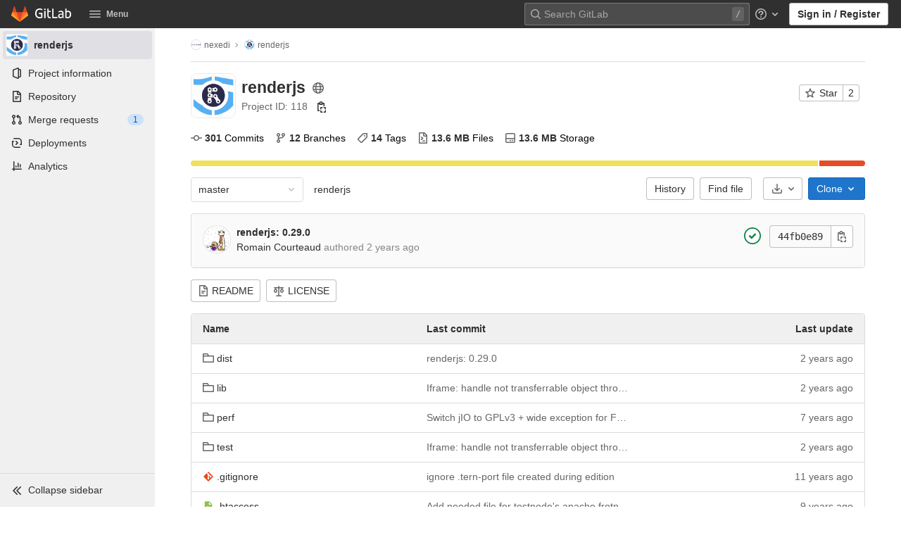

--- FILE ---
content_type: text/css; charset=utf-8
request_url: https://lab.nexedi.com/assets/page_bundles/project-38a8c86a0310bcde6b30d164eae97688d7eb4099b55bad30d3f53be22576e756.css
body_size: 912
content:
@keyframes blinking-dot{0%{opacity:1}25%{opacity:0.4}75%{opacity:0.4}100%{opacity:1}}@keyframes blinking-scroll-button{0%{opacity:0.2}50%{opacity:1}100%{opacity:0.2}}@keyframes gl-spinner-rotate{0%{transform:rotate(0)}100%{transform:rotate(360deg)}}.project-home-panel .home-panel-avatar{flex-basis:64px}.project-home-panel .home-panel-title .icon{vertical-align:-1px}.project-home-panel .home-panel-title .home-panel-topic-list .icon{top:3px}@media (max-width: 767.98px){.project-home-panel .home-panel-title-row .home-panel-avatar{width:24px;height:24px;flex-basis:24px}.project-home-panel .home-panel-title-row .home-panel-avatar .avatar{font-size:20px;line-height:46px}.project-home-panel .home-panel-title-row .home-panel-title{margin-top:4px;margin-bottom:2px;font-size:0.875rem;line-height:16px}}@media (min-width: 768px){.project-home-panel .home-panel-description{font-size:16px}}.project-repo-buttons .btn svg{fill:var(--gray-500, #666)}@media (max-width: 991.98px){.project-repo-buttons .download-button{margin-left:0}}.project-repo-buttons .project-clone-holder{display:inline-block;margin:16px 0 0}.project-repo-buttons .project-clone-holder input{height:34px}.project-repo-buttons .clone-options-dropdown{min-width:240px}.project-repo-buttons .clone-options-dropdown .dropdown-menu-inner-content{min-width:320px}.project-repo-buttons .mobile-git-clone{margin-top:8px}.project-stats .scrolling-tabs-container .scrolling-tabs,.project-buttons .scrolling-tabs-container .scrolling-tabs{margin-top:8px;margin-bottom:-2px;padding-bottom:10px;flex-wrap:wrap;border-bottom:0}.project-stats .scrolling-tabs-container .fade-left,.project-stats .scrolling-tabs-container .fade-right,.project-buttons .scrolling-tabs-container .fade-left,.project-buttons .scrolling-tabs-container .fade-right{top:0;height:calc(100% - 10px)}.project-stats .scrolling-tabs-container .fade-left svg,.project-stats .scrolling-tabs-container .fade-right svg,.project-buttons .scrolling-tabs-container .fade-left svg,.project-buttons .scrolling-tabs-container .fade-right svg{top:50%;margin-top:-8px}.project-stats .scrolling-tabs-container .nav,.project-buttons .scrolling-tabs-container .nav{flex-basis:100%}.project-stats .scrolling-tabs-container .nav+.nav,.project-buttons .scrolling-tabs-container .nav+.nav{margin:8px 0}@media (max-width: 991.98px){.project-stats .scrolling-tabs-container,.project-buttons .scrolling-tabs-container{flex-direction:column}.project-stats .scrolling-tabs-container .nav,.project-buttons .scrolling-tabs-container .nav{flex-wrap:nowrap}.project-stats .scrolling-tabs-container .nav:first-child,.project-buttons .scrolling-tabs-container .nav:first-child{margin-right:8px}}.project-stats .nav>li,.project-buttons .nav>li{display:inline-block}.project-stats .nav>li:not(:last-child),.project-buttons .nav>li:not(:last-child){margin-right:16px}.project-stats .nav>li.right,.project-buttons .nav>li.right{vertical-align:top;margin-top:0}@media (min-width: 992px){.project-stats .nav>li.right,.project-buttons .nav>li.right{float:right}}.project-stats .nav .stat-text,.project-stats .nav .stat-link,.project-buttons .nav .stat-text,.project-buttons .nav .stat-link{padding:8px 0;background-color:transparent;font-size:0.875rem;line-height:16px;color:var(--gray-500, #666);white-space:pre-wrap}.project-stats .nav .stat-link,.project-buttons .nav .stat-link{border-bottom:0;color:var(--black, #000)}.project-stats .nav .stat-link:hover,.project-stats .nav .stat-link:focus,.project-buttons .nav .stat-link:hover,.project-buttons .nav .stat-link:focus{text-decoration:underline;border-bottom:0}.project-stats .nav .stat-link .project-stat-value,.project-buttons .nav .stat-link .project-stat-value{color:var(--gl-text-color, #303030)}.project-stats .nav .stat-link .icon,.project-buttons .nav .stat-link .icon{color:var(--gray-500, #666)}.project-stats .nav .stat-link .add-license-link,.project-stats .nav .stat-link .add-license-link .icon,.project-buttons .nav .stat-link .add-license-link,.project-buttons .nav .stat-link .add-license-link .icon{color:var(--blue-600, #1068bf)}.project-stats .nav .btn,.project-buttons .nav .btn{margin-bottom:8px;padding:8px 10px;line-height:16px}.project-stats .nav .btn .icon,.project-buttons .nav .btn .icon{top:0}.project-buttons .nav>li:not(:last-child){margin-right:8px}.git-empty{margin-bottom:7px}.git-empty h5{color:var(--gl-text-color, #303030)}.git-empty .light-well{border-radius:2px;color:var(--gray-600, #5b6169);font-size:13px;line-height:1.6em}


--- FILE ---
content_type: text/javascript; charset=utf-8
request_url: https://lab.nexedi.com/assets/webpack/commons-pages.groups.details-pages.groups.group_members-pages.groups.show-pages.projects.issues.inde-779cc7ba.9d01ea89.chunk.js
body_size: 25852
content:
(this.webpackJsonp=this.webpackJsonp||[]).push([[48],{"0cTv":function(e,t,n){var a=n("+xsy"),i=n("Xy4m");e.exports=function(e){return i(e)&&a(e)}},"2a3h":function(e,t,n){"use strict";n.d(t,"m",(function(){return i})),n.d(t,"i",(function(){return s})),n.d(t,"d",(function(){return r})),n.d(t,"p",(function(){return o})),n.d(t,"q",(function(){return l})),n.d(t,"n",(function(){return d})),n.d(t,"o",(function(){return c})),n.d(t,"b",(function(){return M})),n.d(t,"a",(function(){return S})),n.d(t,"g",(function(){return O})),n.d(t,"l",(function(){return A})),n.d(t,"h",(function(){return E})),n.d(t,"c",(function(){return L})),n.d(t,"f",(function(){return j})),n.d(t,"k",(function(){return P})),n.d(t,"e",(function(){return F})),n.d(t,"j",(function(){return R}));var a=n("t9l/");const i=200,s={minimum_access_level:30,name:"invite_members_for_task",view:"modal_opened_from_email",submit:"submit"},r={ALL:"all",DESCENDANT_GROUPS:"descendant_groups"},o="all",l="saml_provider_id",d="button",c="side-nav",u=Object(a.g)("InviteMembersModal|Invite members"),h=Object(a.g)("InviteMembersModal|GitLab is better with colleagues!"),p=Object(a.g)("InviteMembersModal|How about inviting a colleague or two to join you?"),m=Object(a.g)("InviteMembersModal|You're inviting members to the %{strongStart}%{name}%{strongEnd} group."),f=Object(a.g)("InviteMembersModal|You're inviting members to the %{strongStart}%{name}%{strongEnd} project."),g=Object(a.g)("InviteMembersModal|Congratulations on creating your project, you're almost there!"),v=Object(a.g)("InviteMembersModal|GitLab member or email address"),b=Object(a.g)("InviteMembersModal|Select members or type email addresses"),y=Object(a.g)("InviteMembersModal|Create issues for your new team member to work on (optional)"),k=Object(a.g)("InviteMembersModal|To assign issues to a new team member, you need a project for the issues. %{linkStart}Create a project to get started.%{linkEnd}"),_=Object(a.g)("InviteMembersModal|Choose a project for the issues"),w=Object(a.g)("InviteMembersModal|Invite a group"),I=Object(a.g)("InviteMembersModal|You're inviting a group to the %{strongStart}%{name}%{strongEnd} group."),D=Object(a.g)("InviteMembersModal|You're inviting a group to the %{strongStart}%{name}%{strongEnd} project."),T=Object(a.g)("InviteMembersModal|Select a group to invite"),x=Object(a.g)("InviteMembersModal|Search for a group to invite"),M=Object(a.g)("InviteMembersModal|Select a role"),S=Object(a.g)("InviteMembersModal|Access expiration date (optional)"),C=Object(a.g)("InviteMembersModal|Members were successfully added"),O=Object(a.g)("InviteMembersModal|Something went wrong"),A=Object(a.g)("InviteMembersModal|%{linkStart}Read more%{linkEnd} about role permissions"),E=Object(a.g)("InviteMembersModal|Invite"),L=Object(a.g)("InviteMembersModal|Cancel"),j=Object(a.g)("InviteMembersModal|Close invite team members"),P={modal:{default:{title:u},celebrate:{title:h,intro:p}},toGroup:{default:{introText:m}},toProject:{default:{introText:f},celebrate:{introText:g}},searchField:v,placeHolder:b,tasksToBeDone:{title:y,noProjects:k},tasksProject:{title:_},toastMessageSuccessful:C},F={title:w,toGroup:{introText:I},toProject:{introText:D},searchField:T,placeHolder:x,toastMessageSuccessful:C},R="learn_gitlab"},"7M0C":function(e,t,n){"use strict";n.d(t,"a",(function(){return o})),n.d(t,"b",(function(){return r})),n.d(t,"c",(function(){return s})),n.d(t,"d",(function(){return i}));const a=e=>e instanceof Date?new Date(e.getTime()):new Date,i=(e,t)=>{const n=Date.UTC(e.getFullYear(),e.getMonth(),e.getDate()),a=Date.UTC(t.getFullYear(),t.getMonth(),t.getDate());return Math.floor((a-n)/864e5)},s=(e,t)=>new Date(a(e).setDate(e.getDate()-t)),r=(e,t)=>new Date(a(e).setDate(e.getDate()+t)),o=(e,t)=>Boolean(e&&t&&new Date(e).getTime()===new Date(t).getTime())},"7dl8":function(e,t,n){"use strict";n.r(t);var a=n("aLH/"),i=n("437p"),s=n("ajr6"),r=n.n(s),o=n("rdjC"),l=n.n(o),d=n("eDW+"),c=n.n(d),u=n("tw5V"),h=n("cS1S"),p=n("Y4kA"),m=n("PF/M"),f=n("/T20"),g=n("usZz"),v=n("IeuU"),b=n("TwbA"),y=n("BrLC");function k(e,t){var n=Object.keys(e);if(Object.getOwnPropertySymbols){var a=Object.getOwnPropertySymbols(e);t&&(a=a.filter((function(t){return Object.getOwnPropertyDescriptor(e,t).enumerable}))),n.push.apply(n,a)}return n}function _(e){for(var t=1;t<arguments.length;t++){var n=null!=arguments[t]?arguments[t]:{};t%2?k(Object(n),!0).forEach((function(t){w(e,t,n[t])})):Object.getOwnPropertyDescriptors?Object.defineProperties(e,Object.getOwnPropertyDescriptors(n)):k(Object(n)).forEach((function(t){Object.defineProperty(e,t,Object.getOwnPropertyDescriptor(n,t))}))}return e}function w(e,t,n){return t in e?Object.defineProperty(e,t,{value:n,enumerable:!0,configurable:!0,writable:!0}):e[t]=n,e}var I=Object(b.c)(_(_({},y.b),{},{checked:{type:Array,default:function(){return[]}},switches:{type:Boolean,default:!1}}),v.v),D=g.a.extend({name:v.v,mixins:[y.a],provide:function(){return{bvCheckGroup:this}},props:I,computed:{isRadioGroup:function(){return!1}}}),T=n("dV47"),x=n("0ITy"),M=n("pX9R"),S=n("IzNW"),C=n.n(S);const O={name:"GlFormCheckboxGroup",components:{BFormCheckboxGroup:D,GlFormCheckbox:M.a},directives:{SafeHtml:x.a},mixins:[T.a],inheritAttrs:!1,model:{prop:"checked",event:"input"}};var A=C()({render:function(){var e=this,t=e.$createElement,n=e._self._c||t;return n("div",[n("b-form-checkbox-group",e._b({staticClass:"gl-form-checkbox-group",attrs:{stacked:""},on:{change:function(t){return e.$emit("change",t)},input:function(t){return e.$emit("input",t)}}},"b-form-checkbox-group",e.$attrs,!1),[e._t("first"),e._v(" "),e._l(e.formOptions,(function(t,a){return n("gl-form-checkbox",{key:a,attrs:{value:t.value,disabled:t.disabled}},[t.html?n("span",{directives:[{name:"safe-html",rawName:"v-safe-html",value:t.html,expression:"option.html"}]}):n("span",[e._v(e._s(t.text))])])})),e._v(" "),e._t("default")],2)],1)},staticRenderFns:[]},void 0,O,void 0,!1,void 0,!1,void 0,void 0,void 0),E=n("CJWa"),L=n("htOw"),j=n("DB8I"),P=n("/LsX"),F=n("yYHy"),R=n("2a3h"),N=n("nOGJ"),U=n("c+dU"),$=n("QUAw"),B={};!function e(t,n,a,i){var s=!!(t.Worker&&t.Blob&&t.Promise&&t.OffscreenCanvas&&t.OffscreenCanvasRenderingContext2D&&t.HTMLCanvasElement&&t.HTMLCanvasElement.prototype.transferControlToOffscreen&&t.URL&&t.URL.createObjectURL);function r(){}function o(e){var a=n.exports.Promise,i=void 0!==a?a:t.Promise;return"function"==typeof i?new i(e):(e(r,r),null)}var l,d,c,u,h,p,m,f,g=(c=Math.floor(1e3/60),u={},h=0,"function"==typeof requestAnimationFrame&&"function"==typeof cancelAnimationFrame?(l=function(e){var t=Math.random();return u[t]=requestAnimationFrame((function n(a){h===a||h+c-1<a?(h=a,delete u[t],e()):u[t]=requestAnimationFrame(n)})),t},d=function(e){u[e]&&cancelAnimationFrame(u[e])}):(l=function(e){return setTimeout(e,c)},d=function(e){return clearTimeout(e)}),{frame:l,cancel:d}),v=(f={},function(){if(p)return p;if(!a&&s){var t=["var CONFETTI, SIZE = {}, module = {};","("+e.toString()+")(this, module, true, SIZE);","onmessage = function(msg) {","  if (msg.data.options) {","    CONFETTI(msg.data.options).then(function () {","      if (msg.data.callback) {","        postMessage({ callback: msg.data.callback });","      }","    });","  } else if (msg.data.reset) {","    CONFETTI.reset();","  } else if (msg.data.resize) {","    SIZE.width = msg.data.resize.width;","    SIZE.height = msg.data.resize.height;","  } else if (msg.data.canvas) {","    SIZE.width = msg.data.canvas.width;","    SIZE.height = msg.data.canvas.height;","    CONFETTI = module.exports.create(msg.data.canvas);","  }","}"].join("\n");try{p=new Worker(URL.createObjectURL(new Blob([t])))}catch(e){return void 0!==typeof console&&"function"==typeof console.warn&&console.warn("🎊 Could not load worker",e),null}!function(e){function t(t,n){e.postMessage({options:t||{},callback:n})}e.init=function(t){var n=t.transferControlToOffscreen();e.postMessage({canvas:n},[n])},e.fire=function(n,a,i){if(m)return t(n,null),m;var s=Math.random().toString(36).slice(2);return m=o((function(a){function r(t){t.data.callback===s&&(delete f[s],e.removeEventListener("message",r),m=null,i(),a())}e.addEventListener("message",r),t(n,s),f[s]=r.bind(null,{data:{callback:s}})}))},e.reset=function(){for(var t in e.postMessage({reset:!0}),f)f[t](),delete f[t]}}(p)}return p}),b={particleCount:50,angle:90,spread:45,startVelocity:45,decay:.9,gravity:1,drift:0,ticks:200,x:.5,y:.5,shapes:["square","circle"],zIndex:100,colors:["#26ccff","#a25afd","#ff5e7e","#88ff5a","#fcff42","#ffa62d","#ff36ff"],disableForReducedMotion:!1,scalar:1};function y(e,t,n){return function(e,t){return t?t(e):e}(e&&null!=e[t]?e[t]:b[t],n)}function k(e){return e<0?0:Math.floor(e)}function _(e){return parseInt(e,16)}function w(e){return e.map(I)}function I(e){var t=String(e).replace(/[^0-9a-f]/gi,"");return t.length<6&&(t=t[0]+t[0]+t[1]+t[1]+t[2]+t[2]),{r:_(t.substring(0,2)),g:_(t.substring(2,4)),b:_(t.substring(4,6))}}function D(e){e.width=document.documentElement.clientWidth,e.height=document.documentElement.clientHeight}function T(e){var t=e.getBoundingClientRect();e.width=t.width,e.height=t.height}function x(e,t,n,s,r){var l,d,c=t.slice(),u=e.getContext("2d"),h=o((function(t){function o(){l=d=null,u.clearRect(0,0,s.width,s.height),r(),t()}l=g.frame((function t(){!a||s.width===i.width&&s.height===i.height||(s.width=e.width=i.width,s.height=e.height=i.height),s.width||s.height||(n(e),s.width=e.width,s.height=e.height),u.clearRect(0,0,s.width,s.height),(c=c.filter((function(e){return function(e,t){t.x+=Math.cos(t.angle2D)*t.velocity+t.drift,t.y+=Math.sin(t.angle2D)*t.velocity+t.gravity,t.wobble+=.1,t.velocity*=t.decay,t.tiltAngle+=.1,t.tiltSin=Math.sin(t.tiltAngle),t.tiltCos=Math.cos(t.tiltAngle),t.random=Math.random()+5,t.wobbleX=t.x+10*t.scalar*Math.cos(t.wobble),t.wobbleY=t.y+10*t.scalar*Math.sin(t.wobble);var n=t.tick++/t.totalTicks,a=t.x+t.random*t.tiltCos,i=t.y+t.random*t.tiltSin,s=t.wobbleX+t.random*t.tiltCos,r=t.wobbleY+t.random*t.tiltSin;return e.fillStyle="rgba("+t.color.r+", "+t.color.g+", "+t.color.b+", "+(1-n)+")",e.beginPath(),"circle"===t.shape?e.ellipse?e.ellipse(t.x,t.y,Math.abs(s-a)*t.ovalScalar,Math.abs(r-i)*t.ovalScalar,Math.PI/10*t.wobble,0,2*Math.PI):function(e,t,n,a,i,s,r,o,l){e.save(),e.translate(t,n),e.rotate(s),e.scale(a,i),e.arc(0,0,1,r,o,l),e.restore()}(e,t.x,t.y,Math.abs(s-a)*t.ovalScalar,Math.abs(r-i)*t.ovalScalar,Math.PI/10*t.wobble,0,2*Math.PI):(e.moveTo(Math.floor(t.x),Math.floor(t.y)),e.lineTo(Math.floor(t.wobbleX),Math.floor(i)),e.lineTo(Math.floor(s),Math.floor(r)),e.lineTo(Math.floor(a),Math.floor(t.wobbleY))),e.closePath(),e.fill(),t.tick<t.totalTicks}(u,e)}))).length?l=g.frame(t):o()})),d=o}));return{addFettis:function(e){return c=c.concat(e),h},canvas:e,promise:h,reset:function(){l&&g.cancel(l),d&&d()}}}function M(e,n){var a,i=!e,r=!!y(n||{},"resize"),l=y(n,"disableForReducedMotion",Boolean),d=s&&!!y(n||{},"useWorker")?v():null,c=i?D:T,u=!(!e||!d)&&!!e.__confetti_initialized,h="function"==typeof matchMedia&&matchMedia("(prefers-reduced-motion)").matches;function p(t,n,i){for(var s,r,o,l,d,u=y(t,"particleCount",k),h=y(t,"angle",Number),p=y(t,"spread",Number),m=y(t,"startVelocity",Number),f=y(t,"decay",Number),g=y(t,"gravity",Number),v=y(t,"drift",Number),b=y(t,"colors",w),_=y(t,"ticks",Number),I=y(t,"shapes"),D=y(t,"scalar"),T=function(e){var t=y(e,"origin",Object);return t.x=y(t,"x",Number),t.y=y(t,"y",Number),t}(t),M=u,S=[],C=e.width*T.x,O=e.height*T.y;M--;)S.push((s={x:C,y:O,angle:h,spread:p,startVelocity:m,color:b[M%b.length],shape:I[(l=0,d=I.length,Math.floor(Math.random()*(d-l))+l)],ticks:_,decay:f,gravity:g,drift:v,scalar:D},r=void 0,o=void 0,r=s.angle*(Math.PI/180),o=s.spread*(Math.PI/180),{x:s.x,y:s.y,wobble:10*Math.random(),velocity:.5*s.startVelocity+Math.random()*s.startVelocity,angle2D:-r+(.5*o-Math.random()*o),tiltAngle:Math.random()*Math.PI,color:s.color,shape:s.shape,tick:0,totalTicks:s.ticks,decay:s.decay,drift:s.drift,random:Math.random()+5,tiltSin:0,tiltCos:0,wobbleX:0,wobbleY:0,gravity:3*s.gravity,ovalScalar:.6,scalar:s.scalar}));return a?a.addFettis(S):(a=x(e,S,c,n,i)).promise}function m(n){var s=l||y(n,"disableForReducedMotion",Boolean),m=y(n,"zIndex",Number);if(s&&h)return o((function(e){e()}));i&&a?e=a.canvas:i&&!e&&(e=function(e){var t=document.createElement("canvas");return t.style.position="fixed",t.style.top="0px",t.style.left="0px",t.style.pointerEvents="none",t.style.zIndex=e,t}(m),document.body.appendChild(e)),r&&!u&&c(e);var f={width:e.width,height:e.height};function g(){if(d){var t={getBoundingClientRect:function(){if(!i)return e.getBoundingClientRect()}};return c(t),void d.postMessage({resize:{width:t.width,height:t.height}})}f.width=f.height=null}function v(){a=null,r&&t.removeEventListener("resize",g),i&&e&&(document.body.removeChild(e),e=null,u=!1)}return d&&!u&&d.init(e),u=!0,d&&(e.__confetti_initialized=!0),r&&t.addEventListener("resize",g,!1),d?d.fire(n,f,v):p(n,f,v)}return m.reset=function(){d&&d.reset(),a&&a.reset()},m}n.exports=M(null,{useWorker:!0,resize:!0}),n.exports.create=M}(function(){return"undefined"!=typeof window?window:"undefined"!=typeof self?self:this||{}}(),B,!1);var q=B.exports,G=(B.exports.create,{mounted(){q.create(this.$refs.canvas,{resize:!0,useWorker:!0,disableForReducedMotion:!0}),this.basicCannon()},methods:{basicCannon(){q({particleCount:100,spread:70,origin:{y:.2},scalar:2,shapes:["square"],colors:["#FC6D26","#6B4FBB","#FDB997"],zIndex:1045,gravity:1.5})}}}),Y=n("6hME"),H=Object(Y.a)(G,(function(){var e=this.$createElement;return(this._self._c||e)("canvas",{ref:"canvas",attrs:{width:"0",height:"0"}})}),[],!1,null,null,null).exports,W=n("pQQE"),V=n.n(W),z=n("EEH4"),X=n("Hw4e"),K=n("rEmt"),J=n("UmRc"),Z=n("t9l/"),Q=n("LCHN"),ee={components:{GlTokenSelector:z.a,GlAvatar:X.a,GlAvatarLabeled:K.a,GlIcon:J.a,GlSprintf:f.a},props:{placeholder:{type:String,required:!1,default:""},ariaLabelledby:{type:String,required:!0},validationState:{type:Boolean,required:!1,default:!1},usersFilter:{type:String,required:!1,default:R.p},filterId:{type:Number,required:!1,default:null}},data:()=>({loading:!1,query:"",users:[],selectedTokens:[],hasBeenFocused:!1,hideDropdownWithNoItems:!0}),computed:{emailIsValid(){return null!==this.query.match(/.+@/)},placeholderText(){return 0===this.selectedTokens.length?this.placeholder:""},queryOptions(){return this.usersFilter===R.q?{saml_provider_id:this.filterId,...this.$options.defaultQueryOptions}:this.$options.defaultQueryOptions}},methods:{handleTextInput(e){this.hideDropdownWithNoItems=!1,this.query=e,this.loading=!0,this.retrieveUsers(e)},retrieveUsers:V()((function(){var e=this;return Object(Q.l)(this.query,this.queryOptions).then((function(t){e.users=t.data.map((function(e){return{id:e.id,name:e.name,username:e.username,avatar_url:e.avatar_url}})),e.loading=!1})).catch((function(){e.loading=!1}))}),R.m),handleInput(){this.$emit("input",this.selectedTokens)},handleBlur(){this.hideDropdownWithNoItems=!1},handleFocus(){this.hasBeenFocused&&(this.loading=!0,this.retrieveUsers()),this.hasBeenFocused=!0},handleTokenRemove(){this.selectedTokens.length||this.$emit("clear")}},defaultQueryOptions:{without_project_bots:!0,active:!0},i18n:{inviteTextMessage:Object(Z.a)('Invite "%{email}" by email')}},te=Object(Y.a)(ee,(function(){var e=this,t=e.$createElement,n=e._self._c||t;return n("gl-token-selector",{attrs:{state:e.validationState,"dropdown-items":e.users,loading:e.loading,"allow-user-defined-tokens":e.emailIsValid,"hide-dropdown-with-no-items":e.hideDropdownWithNoItems,placeholder:e.placeholderText,"aria-labelledby":e.ariaLabelledby,"text-input-attrs":{"data-testid":"members-token-select-input","data-qa-selector":"members_token_select_input"}},on:{blur:e.handleBlur,"text-input":e.handleTextInput,input:e.handleInput,focus:e.handleFocus,"token-remove":e.handleTokenRemove},scopedSlots:e._u([{key:"token-content",fn:function(t){var a=t.token;return[!1===e.validationState?n("gl-icon",{staticClass:"gl-mr-2",attrs:{name:"error",size:16}}):a.avatar_url?n("gl-avatar",{attrs:{src:a.avatar_url,size:16}}):e._e(),e._v("\n    "+e._s(a.name)+"\n  ")]}},{key:"dropdown-item-content",fn:function(e){var t=e.dropdownItem;return[n("gl-avatar-labeled",{attrs:{src:t.avatar_url,size:32,label:t.name,"sub-label":t.username}})]}},{key:"user-defined-token-content",fn:function(t){var a=t.inputText;return[n("gl-sprintf",{attrs:{message:e.$options.i18n.inviteTextMessage},scopedSlots:e._u([{key:"email",fn:function(){return[n("span",[e._v(e._s(a))])]},proxy:!0}],null,!0)})]}}]),model:{value:e.selectedTokens,callback:function(t){e.selectedTokens=t},expression:"selectedTokens"}})}),[],!1,null,null,null).exports;const ne=Object(Z.g)("InviteMembersModal|You only have space for %{count} more %{members} in %{name}"),ae=Object(Z.g)("InviteMembersModal|You've reached your %{count} %{members} limit for %{name}"),ie=Object(Z.g)("InviteMembersModal|To get more members an owner of this namespace can %{trialLinkStart}start a trial%{trialLinkEnd} or %{upgradeLinkStart}upgrade%{upgradeLinkEnd} to a paid tier."),se=Object(Z.g)("InviteMembersModal|New members will be unable to participate. You can manage your members by removing ones you no longer need.").concat(" ",ie);var re={name:"UserLimitNotification",components:{GlAlert:u.a,GlSprintf:f.a,GlLink:h.a},inject:["name","newTrialRegistrationPath","purchasePath","freeUsersLimit","membersCount"],computed:{reachedLimit(){return this.isLimit()},closeToLimit(){return this.isLimit(2)},warningAlertTitle(){return Object(Z.h)(ne,{count:this.freeUsersLimit-this.membersCount,members:this.pluralMembers(this.freeUsersLimit-this.membersCount),name:this.name})},dangerAlertTitle(){return Object(Z.h)(ae,{count:this.freeUsersLimit,members:this.pluralMembers(this.freeUsersLimit),name:this.name})},variant(){return this.reachedLimit?"danger":"warning"},title(){return this.reachedLimit?this.dangerAlertTitle:this.warningAlertTitle},message(){return this.reachedLimit?this.$options.i18n.reachedLimitMessage:this.$options.i18n.closeToLimitMessage}},methods:{isLimit(){let e=arguments.length>0&&void 0!==arguments[0]?arguments[0]:0;return!(!this.freeUsersLimit||!this.membersCount)&&this.membersCount>=this.freeUsersLimit-e},pluralMembers:e=>Object(Z.f)("member","members",e)},i18n:{reachedLimitMessage:se,closeToLimitMessage:ie}},oe=Object(Y.a)(re,(function(){var e=this,t=e.$createElement,n=e._self._c||t;return e.reachedLimit||e.closeToLimit?n("gl-alert",{attrs:{variant:e.variant,dismissible:!1,title:e.title}},[n("gl-sprintf",{attrs:{message:e.message},scopedSlots:e._u([{key:"trialLink",fn:function(t){var a=t.content;return[n("gl-link",{staticClass:"gl-label-link",attrs:{href:e.newTrialRegistrationPath}},[e._v(e._s(a))])]}},{key:"upgradeLink",fn:function(t){var a=t.content;return[n("gl-link",{staticClass:"gl-label-link",attrs:{href:e.purchasePath}},[e._v(e._s(a))])]}}],null,!1,433851263)})],1):e._e()}),[],!1,null,null,null).exports,le={name:"InviteMembersModal",components:{GlAlert:u.a,GlLink:h.a,GlDropdown:p.a,GlDropdownItem:m.a,GlSprintf:f.a,GlFormCheckboxGroup:A,InviteModalBase:E.a,MembersTokenSelect:te,ModalConfetti:H,UserLimitNotification:oe},inject:["newProjectPath"],props:{id:{type:String,required:!0},rootId:{type:String,required:!0},isProject:{type:Boolean,required:!0},name:{type:String,required:!0},accessLevels:{type:Object,required:!0},defaultAccessLevel:{type:Number,required:!0},helpLink:{type:String,required:!0},usersFilter:{type:String,required:!1,default:R.p},filterId:{type:Number,required:!1,default:null},tasksToBeDoneOptions:{type:Array,required:!0},projects:{type:Array,required:!0}},data(){return{invalidFeedbackMessage:"",isLoading:!1,modalId:r()("invite-members-modal-"),newUsersToInvite:[],selectedTasksToBeDone:[],selectedTaskProject:this.projects[0],source:"unknown",mode:"default",selectedAccessLevel:void 0}},computed:{isCelebration(){return"celebrate"===this.mode},modalTitle(){return this.$options.labels.modal[this.mode].title},inviteTo(){return this.isProject?"toProject":"toGroup"},labelIntroText(){return this.$options.labels[this.inviteTo][this.mode].introText},inviteDisabled(){return 0===this.newUsersToInvite.length},tasksToBeDoneEnabled(){return("invite_members_for_task"===Object(F.n)("open_modal")[0]||this.isOnLearnGitlab)&&this.tasksToBeDoneOptions.length},showTasksToBeDone(){return this.tasksToBeDoneEnabled&&this.selectedAccessLevel>=R.i.minimum_access_level},showTaskProjects(){return!this.isProject&&this.selectedTasksToBeDone.length},tasksToBeDoneForPost(){return this.showTasksToBeDone?this.selectedTasksToBeDone:[]},tasksProjectForPost(){return this.showTasksToBeDone&&this.selectedTasksToBeDone.length?this.selectedTaskProject.id:""},isOnLearnGitlab(){return this.source===R.j}},mounted(){var e=this;N.a.$on("openModal",(function(t){e.openModal(t),e.isOnLearnGitlab&&e.trackEvent(R.i.name,e.source)})),this.tasksToBeDoneEnabled&&(this.openModal({source:"in_product_marketing_email"}),this.trackEvent(R.i.name,R.i.view))},methods:{showInvalidFeedbackMessage(e){this.invalidFeedbackMessage=Object($.a)(e)},partitionNewUsersToInvite(){const[e,t]=c()(this.newUsersToInvite,(function(e){return l()(e.id)&&e.id.includes("user-defined-token")}));return[e.map((function(e){return e.name})).join(","),t.map((function(e){return e.id})).join(",")]},openModal(e){let{mode:t="default",source:n}=e;this.mode=t,this.source=n,this.$root.$emit(P.e,this.modalId)},closeModal(){this.$root.$emit(P.c,this.modalId)},trackEvent(e,t){new j.a(e).event(t)},sendInvite(e){var t=this;let{accessLevel:n,expiresAt:a}=e;this.isLoading=!0,this.invalidFeedbackMessage="";const[i,s]=this.partitionNewUsersToInvite(),r=this.isProject?L.b.inviteProjectMembers.bind(L.b):L.b.inviteGroupMembers.bind(L.b),o=""!==i?{email:i}:{},l=""!==s?{user_id:s}:{};this.trackinviteMembersForTask(),r(this.id,{format:"json",expires_at:a,access_level:n,invite_source:this.source,tasks_to_be_done:this.tasksToBeDoneForPost,tasks_project_id:this.tasksProjectForPost,...o,...l}).then((function(e){const n=Object(U.b)(e);n?t.showInvalidFeedbackMessage({response:{data:{message:n}}}):t.showSuccessMessage()})).catch((function(e){return t.showInvalidFeedbackMessage(e)})).finally((function(){t.isLoading=!1}))},trackinviteMembersForTask(){const e=this.selectedTasksToBeDone.join(",");new j.a(R.i.name,{label:"selected_tasks_to_be_done",property:e}).event(R.i.submit)},resetFields(){this.isLoading=!1,this.invalidFeedbackMessage="",this.newUsersToInvite=[],this.selectedTasksToBeDone=[],[this.selectedTaskProject]=this.projects},changeSelectedTaskProject(e){this.selectedTaskProject=e},showSuccessMessage(){this.isOnLearnGitlab?N.a.$emit("showSuccessfulInvitationsAlert"):this.$toast.show(this.$options.labels.toastMessageSuccessful),this.closeModal()},onAccessLevelUpdate(e){this.selectedAccessLevel=e},clearValidation(){this.invalidFeedbackMessage=""}},labels:R.k},de=Object(Y.a)(le,(function(){var e=this,t=e.$createElement,n=e._self._c||t;return n("invite-modal-base",{attrs:{"modal-id":e.modalId,"modal-title":e.modalTitle,name:e.name,"access-levels":e.accessLevels,"default-access-level":e.defaultAccessLevel,"help-link":e.helpLink,"label-intro-text":e.labelIntroText,"label-search-field":e.$options.labels.searchField,"form-group-description":e.$options.labels.placeHolder,"submit-disabled":e.inviteDisabled,"invalid-feedback-message":e.invalidFeedbackMessage,"is-loading":e.isLoading,"new-users-to-invite":e.newUsersToInvite,"root-group-id":e.rootId},on:{reset:e.resetFields,submit:e.sendInvite,"access-level":e.onAccessLevelUpdate},scopedSlots:e._u([{key:"intro-text-before",fn:function(){return[e.isCelebration?n("div",{staticClass:"gl-p-4 gl-font-size-h1"},[n("gl-emoji",{attrs:{"data-name":"tada"}})],1):e._e()]},proxy:!0},{key:"intro-text-after",fn:function(){return[n("br"),e._v(" "),e.isCelebration?n("span",[e._v(e._s(e.$options.labels.modal.celebrate.intro)+" ")]):e._e(),e._v(" "),e.isCelebration?n("modal-confetti"):e._e()]},proxy:!0},{key:"user-limit-notification",fn:function(){return[n("user-limit-notification")]},proxy:!0},{key:"select",fn:function(t){var a=t.validationState,i=t.labelId;return[n("members-token-select",{staticClass:"gl-mb-2",attrs:{"validation-state":a,"aria-labelledby":i,"users-filter":e.usersFilter,"filter-id":e.filterId},on:{clear:e.clearValidation},model:{value:e.newUsersToInvite,callback:function(t){e.newUsersToInvite=t},expression:"newUsersToInvite"}})]}},{key:"form-after",fn:function(){return[e.showTasksToBeDone?n("div",{attrs:{"data-testid":"invite-members-modal-tasks-to-be-done"}},[n("label",{staticClass:"gl-mt-5"},[e._v("\n        "+e._s(e.$options.labels.tasksToBeDone.title)+"\n      ")]),e._v(" "),e.projects.length?[n("gl-form-checkbox-group",{attrs:{options:e.tasksToBeDoneOptions,"data-testid":"invite-members-modal-tasks"},model:{value:e.selectedTasksToBeDone,callback:function(t){e.selectedTasksToBeDone=t},expression:"selectedTasksToBeDone"}}),e._v(" "),e.showTaskProjects?[n("label",{staticClass:"gl-mt-5 gl-display-block"},[e._v("\n            "+e._s(e.$options.labels.tasksProject.title)+"\n          ")]),e._v(" "),n("gl-dropdown",{staticClass:"gl-w-half gl-xs-w-full",attrs:{text:e.selectedTaskProject.title,"data-testid":"invite-members-modal-project-select"}},[e._l(e.projects,(function(t){return[n("gl-dropdown-item",{key:t.id,attrs:{"active-class":"is-active","is-check-item":"","is-checked":t.id===e.selectedTaskProject.id},on:{click:function(n){return e.changeSelectedTaskProject(t)}}},[e._v("\n                "+e._s(t.title)+"\n              ")])]}))],2)]:e._e()]:e.tasksToBeDoneEnabled?n("gl-alert",{attrs:{variant:"tip",dismissible:!1,"data-testid":"invite-members-modal-no-projects-alert"}},[n("gl-sprintf",{attrs:{message:e.$options.labels.tasksToBeDone.noProjects},scopedSlots:e._u([{key:"link",fn:function(t){var a=t.content;return[n("gl-link",{staticClass:"gl-label-link",attrs:{href:e.newProjectPath,target:"_blank"}},[e._v("\n              "+e._s(a)+"\n            ")])]}}],null,!1,3690126021)})],1):e._e()],2):e._e()]},proxy:!0}])})}),[],!1,null,null,null).exports,ce=n("oj/M");i.default.use(a.a);t.default=function(){let e;return function(){if(!e){const t=document.querySelector(".js-invite-members-modal");if(!t)return!1;e=new i.default({el:t,name:"InviteMembersModalRoot",provide:{name:t.dataset.name,newProjectPath:t.dataset.newProjectPath,newTrialRegistrationPath:t.dataset.newTrialRegistrationPath,purchasePath:t.dataset.purchasePath,freeUsersLimit:t.dataset.freeUsersLimit&&parseInt(t.dataset.freeUsersLimit,10),membersCount:t.dataset.membersCount&&parseInt(t.dataset.membersCount,10)},render:function(e){return e(de,{props:{...t.dataset,isProject:Object(ce.G)(t.dataset.isProject),accessLevels:JSON.parse(t.dataset.accessLevels),defaultAccessLevel:parseInt(t.dataset.defaultAccessLevel,10),tasksToBeDoneOptions:JSON.parse(t.dataset.tasksToBeDoneOptions||"[]"),projects:JSON.parse(t.dataset.projects||"[]"),usersFilter:t.dataset.usersFilter,filterId:parseInt(t.dataset.filterId,10)}})}})}return e}}()},CJWa:function(e,t,n){"use strict";var a=n("rdjC"),i=n.n(a),s=n("eDW+"),r=n.n(s),o=n("cS1S"),l=n("Zxcm"),d=n("5yXX"),c=n("kXiS"),u=n("9UpJ"),h=n("Y4kA"),p=n("PF/M"),m=n("/T20"),f=n("EEVm"),g=n("t9l/"),v={props:{currentSlot:{type:String,required:!0},slots:{type:Array,required:!0},transitionName:{type:String,required:!0}},methods:{shouldShow(e){return this.currentSlot===e}}},b=n("6hME"),y=Object(b.a)(v,(function(){var e=this,t=e.$createElement,n=e._self._c||t;return n("div",e._l(e.slots,(function(t){var a=t.key,i=t.attributes;return n("transition",{key:a,attrs:{name:e.transitionName}},[n("div",e._b({directives:[{name:"show",rawName:"v-show",value:e.shouldShow(a),expression:"shouldShow(key)"}]},"div",i,!1),[e._t(a)],2)])})),1)}),[],!1,null,null,null).exports,k=n("2a3h");const _=[{key:"default",attributes:{class:"invite-modal-content","data-testid":"invite-modal-initial-content"}}];var w={components:{GlFormGroup:d.a,GlDatepicker:c.a,GlLink:o.a,GlModal:u.a,GlDropdown:h.a,GlDropdownItem:p.a,GlSprintf:m.a,GlFormInput:f.a,ContentTransition:y},inheritAttrs:!1,props:{modalTitle:{type:String,required:!0},modalId:{type:String,required:!0},name:{type:String,required:!0},accessLevels:{type:Object,required:!0},defaultAccessLevel:{type:Number,required:!0},helpLink:{type:String,required:!0},labelIntroText:{type:String,required:!0},labelSearchField:{type:String,required:!0},formGroupDescription:{type:String,required:!1,default:""},submitDisabled:{type:Boolean,required:!1,default:!1},isLoading:{type:Boolean,required:!1,default:!1},invalidFeedbackMessage:{type:String,required:!1,default:""},submitButtonText:{type:String,required:!1,default:k.h},cancelButtonText:{type:String,required:!1,default:k.c},currentSlot:{type:String,required:!1,default:"default"},extraSlots:{type:Array,required:!1,default:function(){return[]}},preventCancelDefault:{type:Boolean,required:!1,default:!1}},data(){return{selectedAccessLevel:this.defaultAccessLevel,selectedDate:void 0,minDate:new Date}},computed:{introText(){return Object(g.h)(this.labelIntroText,{name:this.name})},validationState(){return!this.invalidFeedbackMessage&&null},selectLabelId(){return`${this.modalId}_select`},selectedRoleName(){var e=this;return Object.keys(this.accessLevels).find((function(t){return e.accessLevels[t]===Number(e.selectedAccessLevel)}))},contentSlots(){return[..._,...this.extraSlots||[]]},actionPrimary(){return{text:this.submitButtonText,attributes:{variant:"confirm",disabled:this.submitDisabled,loading:this.isLoading,"data-qa-selector":"invite_button"}}},actionCancel(){return{text:this.cancelButtonText}}},watch:{selectedAccessLevel:{immediate:!0,handler(e){this.$emit("access-level",e)}}},methods:{onReset(){this.selectedAccessLevel=this.defaultAccessLevel,this.selectedDate=void 0,this.$emit("reset")},onCloseModal(e){this.preventCancelDefault?e.preventDefault():(this.onReset(),this.$refs.modal.hide()),this.$emit("cancel")},changeSelectedItem(e){this.selectedAccessLevel=e},onSubmit(e){e.preventDefault(),this.$emit("submit",{accessLevel:this.selectedAccessLevel,expiresAt:this.selectedDate})}},HEADER_CLOSE_LABEL:k.f,ACCESS_EXPIRE_DATE:k.a,ACCESS_LEVEL:k.b,READ_MORE_TEXT:k.l,INVITE_BUTTON_TEXT:k.h,CANCEL_BUTTON_TEXT:k.c,DEFAULT_SLOT:"default"},I=Object(b.a)(w,(function(){var e=this,t=e.$createElement,n=e._self._c||t;return n("gl-modal",{ref:"modal",attrs:{"modal-id":e.modalId,"data-qa-selector":"invite_members_modal_content","data-testid":"invite-modal",size:"sm",title:e.modalTitle,"header-close-label":e.$options.HEADER_CLOSE_LABEL,"action-primary":e.actionPrimary,"action-cancel":e.actionCancel},on:{primary:e.onSubmit,cancel:e.onCloseModal,hidden:e.onReset}},[n("content-transition",{staticClass:"gl-display-grid",attrs:{"transition-name":"invite-modal-transition",slots:e.contentSlots,"current-slot":e.currentSlot},scopedSlots:e._u([{key:e.$options.DEFAULT_SLOT,fn:function(){return[n("div",{staticClass:"gl-display-flex",attrs:{"data-testid":"modal-base-intro-text"}},[e._t("intro-text-before"),e._v(" "),n("p",[n("gl-sprintf",{attrs:{message:e.introText},scopedSlots:e._u([{key:"strong",fn:function(t){var a=t.content;return[n("strong",[e._v(e._s(a))])]}}])})],1),e._v(" "),e._t("intro-text-after")],2),e._v(" "),e._t("user-limit-notification"),e._v(" "),n("gl-form-group",{attrs:{"invalid-feedback":e.invalidFeedbackMessage,state:e.validationState,description:e.formGroupDescription,"data-testid":"members-form-group"}},[n("label",{staticClass:"col-form-label",attrs:{id:e.selectLabelId}},[e._v(e._s(e.labelSearchField))]),e._v(" "),e._t("select",null,null,{validationState:e.validationState,labelId:e.selectLabelId})],2),e._v(" "),n("label",{staticClass:"gl-font-weight-bold"},[e._v(e._s(e.$options.ACCESS_LEVEL))]),e._v(" "),n("div",{staticClass:"gl-mt-2 gl-w-half gl-xs-w-full"},[n("gl-dropdown",e._b({staticClass:"gl-shadow-none gl-w-full",attrs:{"data-qa-selector":"access_level_dropdown",text:e.selectedRoleName}},"gl-dropdown",e.$attrs,!1),[e._l(e.accessLevels,(function(t,a){return[n("gl-dropdown-item",{key:t,attrs:{"active-class":"is-active","is-check-item":"","is-checked":t===e.selectedAccessLevel},on:{click:function(n){return e.changeSelectedItem(t)}}},[n("div",[e._v(e._s(a))])])]}))],2)],1),e._v(" "),n("div",{staticClass:"gl-mt-2 gl-w-half gl-xs-w-full"},[n("gl-sprintf",{attrs:{message:e.$options.READ_MORE_TEXT},scopedSlots:e._u([{key:"link",fn:function(t){var a=t.content;return[n("gl-link",{attrs:{href:e.helpLink,target:"_blank"}},[e._v(e._s(a))])]}}])})],1),e._v(" "),n("label",{staticClass:"gl-mt-5 gl-display-block",attrs:{for:"expires_at"}},[e._v(e._s(e.$options.ACCESS_EXPIRE_DATE))]),e._v(" "),n("div",{staticClass:"gl-mt-2 gl-w-half gl-xs-w-full gl-display-inline-block"},[n("gl-datepicker",{staticClass:"gl-display-inline!",attrs:{"min-date":e.minDate,target:null},scopedSlots:e._u([{key:"default",fn:function(t){var a=t.formattedDate;return[n("gl-form-input",{staticClass:"gl-w-full",attrs:{value:a,placeholder:e.__("YYYY-MM-DD")}})]}}]),model:{value:e.selectedDate,callback:function(t){e.selectedDate=t},expression:"selectedDate"}})],1),e._v(" "),e._t("form-after")]},proxy:!0},e._l(e.extraSlots,(function(t){var n=t.key;return{key:n,fn:function(){return[e._t(n)]},proxy:!0}}))],null,!0)})],1)}),[],!1,null,null,null).exports,D=n("mcoW");const T=Object(D.a)("subscriptions/quarterly_reconciliation"),x=Object(g.g)("MembersOverage|You are about to incur additional charges"),M=Object(g.a)("Back"),S=Object(g.a)("Continue"),C=Object(g.a)("Learn more.");var O=n("z0d2"),A=n.n(O);var E=n("2P5c"),L=n.n(E),j=n("cToC");const P=L()((function(e){return j.a.userSubscription(e).then((function(e){return e.data}))}));var F=n("htOw");const R=L()((function(e){return F.b.groupMembers(e).then((function(e){return e.data}))})),N=[{key:"overage-content",attributes:{class:"invite-modal-content","data-testid":"invite-modal-overage-content"}}];var U={components:{GlLink:o.a,InviteModalBase:I},mixins:[Object(l.a)()],inheritAttrs:!1,props:{name:{type:String,required:!0},modalTitle:{type:String,required:!0},rootGroupId:{type:String,required:!1,default:""},newUsersToInvite:{type:Array,required:!1,default:function(){return[]}},newGroupToInvite:{type:Number,required:!1,default:null},submitDisabled:{type:Boolean,required:!1,default:!1}},data(){return{hasOverage:!1,totalUserCount:null,subscriptionSeats:0,namespaceId:parseInt(this.rootGroupId,10)}},computed:{currentSlot(){if(this.showOverageModal)return"overage-content"},showOverageModal(){return this.hasOverage&&this.enabledOverageCheck},submitDisabledEE(){return!this.showOverageModal&&this.submitDisabled},enabledOverageCheck(){return this.glFeatures.overageMembersModal},modalInfo(){if(this.totalUserCount){return`${e=this.subscriptionSeats,Object(g.f)("MembersOverage|Your subscription includes %d seat.","MembersOverage|Your subscription includes %d seats.",e)} ${function(e,t){return Object(g.h)(Object(g.f)("MembersOverage|If you continue, the %{groupName} group will have %{quantity} seat in use and will be billed for the overage.","MembersOverage|If you continue, the %{groupName} group will have %{quantity} seats in use and will be billed for the overage.",e),{groupName:t,quantity:e})}(this.totalUserCount,this.name)}`}var e;return""},modalTitleOverride(){return this.showOverageModal?x:this.modalTitle},overageModalButtons(){return this.showOverageModal?{submit:S,cancel:M}:{}}},methods:{getPassthroughListeners(){const{reset:e,submit:t,...n}=this.$listeners;return n},onReset(){this.hasOverage=!1,this.$emit("reset")},onSubmit(e){this.enabledOverageCheck&&!this.hasOverage?this.checkAndSubmit(e):this.$emit("submit",{accessLevel:e.accessLevel,expiresAt:e.expiresAt})},async checkAndSubmit(e){let t=[],n=[];this.isLoading=!0;const a=await async function(e){const t=await P(e);return{subscriptionSeats:t.usage.seats_in_subscription,billedUserIds:[],billedUserEmails:[],maxSeatsUsed:t.usage.max_seats_used,seatsInUse:t.usage.seats_in_use,isFreeGroup:(n=t.plan,["free",null].includes(n.code)),excludeGuests:t.plan.exclude_guests||!1};var n}(this.namespaceId);this.subscriptionSeats=a.subscriptionSeats,this.newGroupToInvite?t=await async function(e){return(await R(e)).map((function(e){return e.id}))}(this.newGroupToInvite):[n,t]=this.partitionNewUsersToInvite();const i=e.accessLevel===this.$attrs["access-levels"].Guest,{hasOverage:s,usersOverage:r}=function(e,t){let{subscriptionSeats:n,maxSeatsUsed:a,seatsInUse:i,billedUserIds:s,billedUserEmails:r,isFreeGroup:o,excludeGuests:l}=e,{isGuestRole:d,usersToAddById:c,usersToInviteByEmail:u}=t;if(o||d&&l)return{usersOverage:null,hasOverage:!1};const h=n<a?a:n,p=i+A()(c,s).length+A()(u,r).length;return{usersOverage:p,hasOverage:h<p}}(a,{isGuestRole:i,usersToAddById:t,usersToInviteByEmail:n});this.isLoading=!1,this.hasOverage=s,s?this.totalUserCount=r:this.$emit("submit",{accessLevel:e.accessLevel,expiresAt:e.expiresAt})},passthroughSlotNames(){return Object.keys(this.$scopedSlots||{})},partitionNewUsersToInvite(){const[e,t]=r()(this.newUsersToInvite,(function(e){let{id:t}=e;return i()(t)&&t.includes("user-defined-token")}));return[e.map((function(e){let{name:t}=e;return t})),t.map((function(e){let{id:t}=e;return t}))]},onCancel(){this.showOverageModal&&(this.hasOverage=!1)}},i18n:{OVERAGE_MODAL_TITLE:x,OVERAGE_MODAL_LINK:T,OVERAGE_MODAL_BACK_BUTTON:M,OVERAGE_MODAL_CONTINUE_BUTTON:S,OVERAGE_MODAL_LINK_TEXT:C},OVERAGE_CONTENT_SLOT:"overage-content",EXTRA_SLOTS:N},$=Object(b.a)(U,(function(){var e=this,t=e.$createElement,n=e._self._c||t;return n("invite-modal-base",e._g(e._b({attrs:{name:e.name,"submit-button-text":e.overageModalButtons.submit,"cancel-button-text":e.overageModalButtons.cancel,"modal-title":e.modalTitleOverride,"current-slot":e.currentSlot,"extra-slots":e.$options.EXTRA_SLOTS,"submit-disabled":e.submitDisabledEE,"prevent-cancel-default":e.showOverageModal},on:{reset:e.onReset,submit:e.onSubmit,cancel:e.onCancel},scopedSlots:e._u([{key:e.$options.OVERAGE_CONTENT_SLOT,fn:function(){return[e._v("\n    "+e._s(e.modalInfo)+"\n    "),n("gl-link",{attrs:{href:e.$options.i18n.OVERAGE_MODAL_LINK,target:"_blank"}},[e._v(e._s(e.$options.i18n.OVERAGE_MODAL_LINK_TEXT))])]},proxy:!0},e._l(e.$scopedSlots,(function(t,n){return{key:n,fn:function(t){return[e._t(n,null,null,t)]}}}))],null,!0)},"invite-modal-base",e.$attrs,!1),e.getPassthroughListeners()))}),[],!1,null,null,null);t.a=$.exports},DB8I:function(e,t,n){"use strict";n.d(t,"a",(function(){return r}));var a=n("mWeI"),i=n("2tm3"),s=n("wWEL");class r{constructor(e){let t=arguments.length>1&&void 0!==arguments[1]?arguments[1]:{};this.trackingArgs=t,this.data=Object(s.b)(e)}event(e){return!!this.data&&a.a.event(document.body.dataset.page,e,{...this.trackingArgs,context:{schema:i.c,data:this.data}})}}},EEH4:function(e,t,n){"use strict";var a=n("ajr6"),i=n.n(a),s=n("QMFi"),r=n.n(s);const o=e=>e.every(e=>r()(e,"id"));var l=n("Zjtb"),d=n("IzNW"),c=n.n(d);const u={name:"GlTokenContainer",components:{GlToken:l.a},props:{tokens:{type:Array,validator:o,required:!0},state:{type:Boolean,required:!1,default:null},registerFocusOnToken:{type:Function,required:!0}},data:()=>({bindFocusEvent:!0,focusedTokenIndex:null}),computed:{focusedToken(){return this.tokens[this.focusedTokenIndex]||null}},watch:{focusedToken(e){var t;if(null===e)return;const n=null===(t=this.$refs.tokens)||void 0===t?void 0:t.find(t=>t.dataset.tokenId===e.id.toString());n&&(this.bindFocusEvent=!1,n.focus(),this.bindFocusEvent=!0)}},created(){this.registerFocusOnToken(this.focusOnToken)},methods:{handleClose(e){this.$emit("token-remove",e),this.focusedTokenIndex=null},handleLeftArrow(){0===this.focusedTokenIndex?this.focusLastToken():this.focusPrevToken()},handleRightArrow(){this.focusedTokenIndex===this.tokens.length-1?this.focusFirstToken():this.focusNextToken()},handleHome(){this.focusFirstToken()},handleEnd(){this.focusLastToken()},handleDelete(){this.$emit("token-remove",this.focusedToken),this.focusedTokenIndex>0&&this.focusPrevToken()},handleEscape(){this.focusedTokenIndex=null,this.$emit("cancel-focus")},handleTokenFocus(e){this.focusedTokenIndex=e},focusLastToken(){this.focusedTokenIndex=this.tokens.length-1},focusFirstToken(){this.focusedTokenIndex=0},focusNextToken(){this.focusedTokenIndex+=1},focusPrevToken(){this.focusedTokenIndex-=1},focusOnToken(){let e=arguments.length>0&&void 0!==arguments[0]?arguments[0]:null;this.focusedTokenIndex=e}}};var h=c()({render:function(){var e=this,t=e.$createElement,n=e._self._c||t;return n("div",{ref:"tokenContainer",staticClass:"gl-display-flex gl-flex-wrap gl-align-items-center gl-my-n1 gl-mx-n1",attrs:{role:"listbox","aria-multiselectable":"false","aria-orientation":"horizontal","aria-invalid":!1===e.state&&"true"},on:{keydown:[function(t){return!t.type.indexOf("key")&&e._k(t.keyCode,"left",37,t.key,["Left","ArrowLeft"])?null:"button"in t&&0!==t.button?null:e.handleLeftArrow(t)},function(t){return!t.type.indexOf("key")&&e._k(t.keyCode,"right",39,t.key,["Right","ArrowRight"])?null:"button"in t&&2!==t.button?null:e.handleRightArrow(t)},function(t){return!t.type.indexOf("key")&&e._k(t.keyCode,"home",void 0,t.key,void 0)?null:e.handleHome(t)},function(t){return!t.type.indexOf("key")&&e._k(t.keyCode,"end",void 0,t.key,void 0)?null:e.handleEnd(t)},function(t){return!t.type.indexOf("key")&&e._k(t.keyCode,"delete",[8,46],t.key,["Backspace","Delete","Del"])?null:e.handleDelete(t)},function(t){return!t.type.indexOf("key")&&e._k(t.keyCode,"esc",27,t.key,["Esc","Escape"])?null:e.handleEscape(t)},function(e){e.preventDefault()}]}},[e._l(e.tokens,(function(t,a){return n("div",{key:t.id,ref:"tokens",refInFor:!0,staticClass:"gl-token-selector-token-container gl-px-1 gl-py-1 gl-outline-none",attrs:{"data-token-id":t.id,role:"option",tabindex:"-1"},on:{focus:function(t){e.bindFocusEvent&&e.handleTokenFocus(a)}}},[n("gl-token",{staticClass:"gl-cursor-default",class:t.class,style:t.style,on:{close:function(n){return e.handleClose(t)}}},[e._t("token-content",[n("span",[e._v("\n          "+e._s(t.name)+"\n        ")])],{token:t})],2)],1)})),e._v(" "),e._t("text-input")],2)},staticRenderFns:[]},void 0,u,void 0,!1,void 0,!1,void 0,void 0,void 0);const p={name:"GlTokenSelectorDropdown",components:{GlDropdownItem:n("PF/M").a},props:{show:{type:Boolean,required:!0},menuClass:{type:[String,Array,Object],required:!1,default:""},loading:{type:Boolean,required:!1,default:!1},dropdownItems:{type:Array,validator:o,required:!0},inputText:{type:String,required:!0},allowUserDefinedTokens:{type:Boolean,required:!0},componentId:{type:String,required:!0},registerDropdownEventHandlers:{type:Function,required:!0},registerResetFocusedDropdownItem:{type:Function,required:!0}},data:()=>({focusedDropdownItemIndex:0}),computed:{focusedDropdownItem(){return this.dropdownItems[this.focusedDropdownItemIndex]}},watch:{focusedDropdownItem(e,t){if((null==e?void 0:e.id)!==(null==t?void 0:t.id)){if(this.$emit("input",e),!e)return;const t=this.getDropdownItemRef(e);null!=t&&t.$el&&t.$el.scrollIntoView({block:"nearest",inline:"end"})}}},created(){this.registerDropdownEventHandlers({handleUpArrow:this.handleUpArrow,handleDownArrow:this.handleDownArrow,handleHomeKey:this.handleHomeKey,handleEndKey:this.handleEndKey}),this.registerResetFocusedDropdownItem(this.resetFocusedDropdownItem),this.$emit("input",this.focusedDropdownItem)},methods:{handleDropdownItemClick(e){this.$emit("dropdown-item-click",e)},handleMousedown(e){const t=null===e?this.$refs.userDefinedTokenDropdownItem:this.getDropdownItemRef(e);null!=t&&t.$el&&t.$el.querySelector("button").focus()},handleUpArrow(){this.show&&0!==this.focusedDropdownItemIndex&&this.focusPrevDropdownItem()},handleDownArrow(){this.show?this.focusedDropdownItemIndex!==this.dropdownItems.length-1&&this.focusNextDropdownItem():this.$emit("show")},handleHomeKey(e){e.preventDefault(),this.focusFirstDropdownItem()},handleEndKey(e){e.preventDefault(),this.focusLastDropdownItem()},focusLastDropdownItem(){this.focusedDropdownItemIndex=this.dropdownItems.length-1},focusFirstDropdownItem(){this.focusedDropdownItemIndex=0},focusNextDropdownItem(){this.focusedDropdownItemIndex+=1},focusPrevDropdownItem(){this.focusedDropdownItemIndex-=1},resetFocusedDropdownItem(){this.focusedDropdownItemIndex=0},dropdownItemIsFocused(e){return!!this.focusedDropdownItem&&e.id===this.focusedDropdownItem.id},getDropdownItemRef(e){var t;return null===(t=this.$refs.dropdownItems)||void 0===t?void 0:t.find(t=>t.$attrs["data-dropdown-item-id"]===e.id)},dropdownItemIdAttribute(e){return e?`${this.componentId}-dropdown-item-${e.id}`:null}}};var m=c()({render:function(){var e=this,t=e.$createElement,n=e._self._c||t;return n("div",{staticClass:"dropdown b-dropdown gl-new-dropdown gl-relative",class:{show:e.show}},[n("ul",{ref:"dropdownMenu",staticClass:"dropdown-menu gl-absolute",class:[{show:e.show},e.menuClass],attrs:{role:"menu","aria-activedescendant":e.dropdownItemIdAttribute(e.focusedDropdownItem)}},[e.loading?n("gl-dropdown-item",{attrs:{disabled:""}},[e._t("loading-content",[e._v("Searching...")])],2):e.dropdownItems.length?e._l(e.dropdownItems,(function(t){return n("gl-dropdown-item",{key:t.id,ref:"dropdownItems",refInFor:!0,attrs:{id:e.dropdownItemIdAttribute(t),"data-dropdown-item-id":t.id,active:e.dropdownItemIsFocused(t),"active-class":"is-focused",tabindex:"-1"},on:{click:function(n){return e.handleDropdownItemClick(t)}}},[n("div",{staticClass:"gl-mx-n4 gl-my-n3 gl-px-4 gl-py-3",on:{mousedown:function(n){return e.handleMousedown(t)}}},[e._t("dropdown-item-content",[e._v("\n            "+e._s(t.name)+"\n          ")],{dropdownItem:t})],2)])})):[e.allowUserDefinedTokens&&""!==e.inputText?n("gl-dropdown-item",{ref:"userDefinedTokenDropdownItem",attrs:{active:"","active-class":"is-focused"},on:{click:function(t){return e.handleDropdownItemClick(null)}}},[n("div",{staticClass:"gl-mx-n4 gl-my-n3 gl-px-4 gl-py-3",on:{mousedown:function(t){return e.handleMousedown(null)}}},[e._t("user-defined-token-content",[e._v('\n            Add "'+e._s(e.inputText)+'"\n          ')],{inputText:e.inputText})],2)]):n("gl-dropdown-item",{attrs:{disabled:""}},[e._t("no-results-content",[e._v("No matches found")])],2)],e._v(" "),e._t("dropdown-footer")],2)])},staticRenderFns:[]},void 0,p,void 0,!1,void 0,!1,void 0,void 0,void 0);const f={name:"GlTokenSelector",componentId:i()("token-selector"),components:{GlTokenContainer:h,GlTokenSelectorDropdown:m},model:{prop:"selectedTokens",event:"input"},props:{dropdownItems:{type:Array,validator:o,required:!1,default:()=>[]},allowUserDefinedTokens:{type:Boolean,required:!1,default:!1},loading:{type:Boolean,required:!1,default:!1},hideDropdownWithNoItems:{type:Boolean,required:!1,default:!1},containerClass:{type:String,required:!1,default:""},menuClass:{type:[String,Array,Object],required:!1,default:""},autocomplete:{type:String,required:!1,default:"off"},ariaLabelledby:{type:String,required:!1,default:null},placeholder:{type:String,required:!1,default:null},textInputAttrs:{type:Object,required:!1,default:null},state:{type:Boolean,required:!1,default:null},selectedTokens:{type:Array,validator:o,required:!0}},data:()=>({inputText:"",inputFocused:!1,dropdownIsOpen:!1,focusedDropdownItem:null,triggerTokenFocusNextBackspace:!0,rootElClasses:"",dropdownEventHandlers:{handleUpArrow:()=>{},handleDownArrow:()=>{},handleHomeKey:()=>{},handleEndKey:()=>{}},resetFocusedDropdownItem:()=>{},focusOnToken:()=>{}}),computed:{filteredDropdownItems(){return this.dropdownItems.filter(e=>-1===this.selectedTokens.findIndex(t=>t.id===e.id))},dropdownHasNoItems(){return!this.filteredDropdownItems.length},userDefinedTokenCanBeAdded(){return this.allowUserDefinedTokens&&this.dropdownHasNoItems&&""!==this.inputText},hideDropdown(){return!this.userDefinedTokenCanBeAdded&&!(!this.hideDropdownWithNoItems||!this.dropdownHasNoItems)},stateClass(){return null===this.state?"gl-inset-border-1-gray-400!":this.state?"is-valid gl-inset-border-1-gray-400!":"is-invalid gl-inset-border-1-red-500!"}},watch:{inputText(e,t){e!==t&&(this.$emit("text-input",e),this.resetFocusedDropdownItem(),this.triggerTokenFocusNextBackspace=""===e,this.$nextTick(()=>{this.hideDropdown?this.closeDropdown():""!==e&&this.openDropdown()}))}},methods:{handleFocus(e){this.$emit("focus",e),this.openDropdown(),this.inputFocused=!0,this.focusOnToken(),""===this.inputText&&(this.triggerTokenFocusNextBackspace=!0)},handleBlur(e){this.$emit("blur",e),this.inputFocused=!1,this.$nextTick(()=>{var t,n;null!==(t=e.relatedTarget)&&void 0!==t&&null!==(n=t.closest)&&void 0!==n&&n.call(t,".dropdown-item")||this.closeDropdown()})},handleEnter(){this.userDefinedTokenCanBeAdded?this.addToken():this.focusedDropdownItem&&this.dropdownIsOpen&&this.addToken(this.focusedDropdownItem)},handleEscape(){this.inputText="",this.closeDropdown()},handleBackspace(e){""===this.inputText&&this.selectedTokens.length&&(e.preventDefault(),this.triggerTokenFocusNextBackspace?(this.$refs.textInput.blur(),this.focusOnToken(this.selectedTokens.length-1)):this.triggerTokenFocusNextBackspace=!0)},handleInputClick(){this.inputFocused&&""===this.inputText&&!this.dropdownIsOpen&&this.openDropdown()},handleContainerClick(e){const{target:t}=e;null!==(null==t?void 0:t.closest(".gl-token"))||this.inputFocused||this.focusTextInput()},addToken(){let e=arguments.length>0&&void 0!==arguments[0]?arguments[0]:null;const t=null!==e?e:{id:i()("user-defined-token"),name:this.inputText};this.$emit("input",[...this.selectedTokens,t]),this.inputText="",this.closeDropdown(),this.$emit("token-add",t)},removeToken(e){this.$emit("input",this.selectedTokens.filter(t=>t.id!==e.id)),this.$emit("token-remove",e)},cancelTokenFocus(){this.focusTextInput()},closeDropdown(){this.dropdownIsOpen=!1,this.resetFocusedDropdownItem()},openDropdown(){this.hideDropdown||(this.dropdownIsOpen=!0)},focusTextInput(){this.$refs.textInput.focus()},registerDropdownEventHandlers(e){this.dropdownEventHandlers=e},registerResetFocusedDropdownItem(e){this.resetFocusedDropdownItem=e},registerFocusOnToken(e){this.focusOnToken=e}}};const g=c()({render:function(){var e=this,t=e.$createElement,n=e._self._c||t;return n("div",[n("div",{ref:"container",staticClass:"gl-token-selector gl-form-input form-control form-control-plaintext gl-cursor-text! gl-py-2! gl-px-3!",class:[e.inputFocused?"gl-token-selector-focus-glow":"",e.containerClass,e.stateClass],on:{click:e.handleContainerClick}},[n("gl-token-container",{attrs:{tokens:e.selectedTokens,state:e.state,"register-focus-on-token":e.registerFocusOnToken},on:{"token-remove":e.removeToken,"cancel-focus":e.cancelTokenFocus},scopedSlots:e._u([{key:"token-content",fn:function(t){var n=t.token;return[e._t("token-content",null,{token:n})]}},{key:"text-input",fn:function(){return[n("input",e._b({ref:"textInput",staticClass:"gl-token-selector-input gl-bg-none gl-font-regular gl-font-base gl-line-height-normal gl-px-1 gl-h-auto gl-text-gray-900 gl-border-none gl-outline-none gl-flex-grow-1",attrs:{type:"text",autocomplete:e.autocomplete,"aria-labelledby":e.ariaLabelledby,placeholder:e.placeholder},domProps:{value:e.inputText},on:{input:function(t){e.inputText=t.target.value},focus:e.handleFocus,blur:e.handleBlur,keydown:[function(t){return!t.type.indexOf("key")&&e._k(t.keyCode,"enter",13,t.key,"Enter")?null:e.handleEnter(t)},function(t){return!t.type.indexOf("key")&&e._k(t.keyCode,"esc",27,t.key,["Esc","Escape"])?null:e.handleEscape(t)},function(t){return!t.type.indexOf("key")&&e._k(t.keyCode,"delete",[8,46],t.key,["Backspace","Delete","Del"])?null:e.handleBackspace(t)},function(t){return!t.type.indexOf("key")&&e._k(t.keyCode,"up",38,t.key,["Up","ArrowUp"])?null:(t.preventDefault(),e.dropdownEventHandlers.handleUpArrow(t))},function(t){return!t.type.indexOf("key")&&e._k(t.keyCode,"down",40,t.key,["Down","ArrowDown"])?null:(t.preventDefault(),e.dropdownEventHandlers.handleDownArrow(t))},function(t){return!t.type.indexOf("key")&&e._k(t.keyCode,"home",void 0,t.key,void 0)?null:e.dropdownEventHandlers.handleHomeKey(t)},function(t){return!t.type.indexOf("key")&&e._k(t.keyCode,"end",void 0,t.key,void 0)?null:e.dropdownEventHandlers.handleEndKey(t)},function(t){return t.stopPropagation(),e.$emit("keydown",t)}],click:e.handleInputClick}},"input",e.textInputAttrs,!1))]},proxy:!0}],null,!0)})],1),e._v(" "),n("gl-token-selector-dropdown",{attrs:{"menu-class":e.menuClass,show:e.dropdownIsOpen,loading:e.loading,"dropdown-items":e.filteredDropdownItems,"selected-tokens":e.selectedTokens,"input-text":e.inputText,"allow-user-defined-tokens":e.allowUserDefinedTokens,"component-id":e.$options.componentId,"register-dropdown-event-handlers":e.registerDropdownEventHandlers,"register-reset-focused-dropdown-item":e.registerResetFocusedDropdownItem},on:{"dropdown-item-click":e.addToken,show:e.openDropdown},scopedSlots:e._u([{key:"loading-content",fn:function(){return[e._t("loading-content")]},proxy:!0},{key:"user-defined-token-content",fn:function(){return[e._t("user-defined-token-content",null,{inputText:e.inputText})]},proxy:!0},{key:"no-results-content",fn:function(){return[e._t("no-results-content")]},proxy:!0},{key:"dropdown-item-content",fn:function(t){var n=t.dropdownItem;return[e._t("dropdown-item-content",null,{dropdownItem:n})]}},{key:"dropdown-footer",fn:function(){return[e._t("dropdown-footer")]},proxy:!0}],null,!0),model:{value:e.focusedDropdownItem,callback:function(t){e.focusedDropdownItem=t},expression:"focusedDropdownItem"}})],1)},staticRenderFns:[]},void 0,f,void 0,!1,void 0,!1,void 0,void 0,void 0);t.a=g},QUAw:function(e,t,n){"use strict";n.d(t,"a",(function(){return l}));var a=n("bsOb"),i=n.n(a),s=n("BYh8"),r=n("2a3h"),o=n("c+dU");const l=function(e){return function(e){return i()(Object(s.a)(e,{ALLOWED_TAGS:[]}))}(Object(o.a)(e))||r.g}},SxjG:function(e,t,n){
/*!
 * Pikaday
 *
 * Copyright © 2014 David Bushell | BSD & MIT license | https://github.com/Pikaday/Pikaday
 */
!function(t,a){"use strict";var i;try{i=n(!function(){var e=new Error("Cannot find module 'moment'");throw e.code="MODULE_NOT_FOUND",e}())}catch(e){}e.exports=function(e){var t="function"==typeof e,n=!!window.addEventListener,a=window.document,i=window.setTimeout,s=function(e,t,a,i){n?e.addEventListener(t,a,!!i):e.attachEvent("on"+t,a)},r=function(e,t,a,i){n?e.removeEventListener(t,a,!!i):e.detachEvent("on"+t,a)},o=function(e,t){return-1!==(" "+e.className+" ").indexOf(" "+t+" ")},l=function(e,t){o(e,t)||(e.className=""===e.className?t:e.className+" "+t)},d=function(e,t){var n;e.className=(n=(" "+e.className+" ").replace(" "+t+" "," ")).trim?n.trim():n.replace(/^\s+|\s+$/g,"")},c=function(e){return/Array/.test(Object.prototype.toString.call(e))},u=function(e){return/Date/.test(Object.prototype.toString.call(e))&&!isNaN(e.getTime())},h=function(e){var t=e.getDay();return 0===t||6===t},p=function(e){return e%4==0&&e%100!=0||e%400==0},m=function(e,t){return[31,p(e)?29:28,31,30,31,30,31,31,30,31,30,31][t]},f=function(e){u(e)&&e.setHours(0,0,0,0)},g=function(e,t){return e.getTime()===t.getTime()},v=function(e,t,n){var a,i;for(a in t)(i=void 0!==e[a])&&"object"==typeof t[a]&&null!==t[a]&&void 0===t[a].nodeName?u(t[a])?n&&(e[a]=new Date(t[a].getTime())):c(t[a])?n&&(e[a]=t[a].slice(0)):e[a]=v({},t[a],n):!n&&i||(e[a]=t[a]);return e},b=function(e,t,n){var i;a.createEvent?((i=a.createEvent("HTMLEvents")).initEvent(t,!0,!1),i=v(i,n),e.dispatchEvent(i)):a.createEventObject&&(i=a.createEventObject(),i=v(i,n),e.fireEvent("on"+t,i))},y=function(e){return e.month<0&&(e.year-=Math.ceil(Math.abs(e.month)/12),e.month+=12),e.month>11&&(e.year+=Math.floor(Math.abs(e.month)/12),e.month-=12),e},k={field:null,bound:void 0,ariaLabel:"Use the arrow keys to pick a date",position:"bottom left",reposition:!0,format:"YYYY-MM-DD",toString:null,parse:null,defaultDate:null,setDefaultDate:!1,firstDay:0,formatStrict:!1,minDate:null,maxDate:null,yearRange:10,showWeekNumber:!1,pickWholeWeek:!1,minYear:0,maxYear:9999,minMonth:void 0,maxMonth:void 0,startRange:null,endRange:null,isRTL:!1,yearSuffix:"",showMonthAfterYear:!1,showDaysInNextAndPreviousMonths:!1,enableSelectionDaysInNextAndPreviousMonths:!1,numberOfMonths:1,mainCalendar:"left",container:void 0,blurFieldOnSelect:!0,i18n:{previousMonth:"Previous Month",nextMonth:"Next Month",months:["January","February","March","April","May","June","July","August","September","October","November","December"],weekdays:["Sunday","Monday","Tuesday","Wednesday","Thursday","Friday","Saturday"],weekdaysShort:["Sun","Mon","Tue","Wed","Thu","Fri","Sat"]},theme:null,events:[],onSelect:null,onOpen:null,onClose:null,onDraw:null,keyboardInput:!0},_=function(e,t,n){for(t+=e.firstDay;t>=7;)t-=7;return n?e.i18n.weekdaysShort[t]:e.i18n.weekdays[t]},w=function(e){var t=[],n="false";if(e.isEmpty){if(!e.showDaysInNextAndPreviousMonths)return'<td class="is-empty"></td>';t.push("is-outside-current-month"),e.enableSelectionDaysInNextAndPreviousMonths||t.push("is-selection-disabled")}return e.isDisabled&&t.push("is-disabled"),e.isToday&&t.push("is-today"),e.isSelected&&(t.push("is-selected"),n="true"),e.hasEvent&&t.push("has-event"),e.isInRange&&t.push("is-inrange"),e.isStartRange&&t.push("is-startrange"),e.isEndRange&&t.push("is-endrange"),'<td data-day="'+e.day+'" class="'+t.join(" ")+'" aria-selected="'+n+'"><button class="pika-button pika-day" type="button" data-pika-year="'+e.year+'" data-pika-month="'+e.month+'" data-pika-day="'+e.day+'">'+e.day+"</button></td>"},I=function(e,t,n,a){return'<tr class="pika-row'+(n?" pick-whole-week":"")+(a?" is-selected":"")+'">'+(t?e.reverse():e).join("")+"</tr>"},D=function(e,t,n,a,i,s){var r,o,l,d,u,h=e._o,p=n===h.minYear,m=n===h.maxYear,f='<div id="'+s+'" class="pika-title" role="heading" aria-live="assertive">',g=!0,v=!0;for(l=[],r=0;r<12;r++)l.push('<option value="'+(n===i?r-t:12+r-t)+'"'+(r===a?' selected="selected"':"")+(p&&r<h.minMonth||m&&r>h.maxMonth?'disabled="disabled"':"")+">"+h.i18n.months[r]+"</option>");for(d='<div class="pika-label">'+h.i18n.months[a]+'<select class="pika-select pika-select-month" tabindex="-1">'+l.join("")+"</select></div>",c(h.yearRange)?(r=h.yearRange[0],o=h.yearRange[1]+1):(r=n-h.yearRange,o=1+n+h.yearRange),l=[];r<o&&r<=h.maxYear;r++)r>=h.minYear&&l.push('<option value="'+r+'"'+(r===n?' selected="selected"':"")+">"+r+"</option>");return u='<div class="pika-label">'+n+h.yearSuffix+'<select class="pika-select pika-select-year" tabindex="-1">'+l.join("")+"</select></div>",h.showMonthAfterYear?f+=u+d:f+=d+u,p&&(0===a||h.minMonth>=a)&&(g=!1),m&&(11===a||h.maxMonth<=a)&&(v=!1),0===t&&(f+='<button class="pika-prev'+(g?"":" is-disabled")+'" type="button">'+h.i18n.previousMonth+"</button>"),t===e._o.numberOfMonths-1&&(f+='<button class="pika-next'+(v?"":" is-disabled")+'" type="button">'+h.i18n.nextMonth+"</button>"),f+"</div>"},T=function(r){var l=this,d=l.config(r);l._onMouseDown=function(e){if(l._v){var t=(e=e||window.event).target||e.srcElement;if(t)if(o(t,"is-disabled")||(!o(t,"pika-button")||o(t,"is-empty")||o(t.parentNode,"is-disabled")?o(t,"pika-prev")?l.prevMonth():o(t,"pika-next")&&l.nextMonth():(l.setDate(new Date(t.getAttribute("data-pika-year"),t.getAttribute("data-pika-month"),t.getAttribute("data-pika-day"))),d.bound&&i((function(){l.hide(),d.blurFieldOnSelect&&d.field&&d.field.blur()}),100))),o(t,"pika-select"))l._c=!0;else{if(!e.preventDefault)return e.returnValue=!1,!1;e.preventDefault()}}},l._onChange=function(e){var t=(e=e||window.event).target||e.srcElement;t&&(o(t,"pika-select-month")?l.gotoMonth(t.value):o(t,"pika-select-year")&&l.gotoYear(t.value))},l._onKeyChange=function(e){if(e=e||window.event,l.isVisible())switch(e.keyCode){case 13:case 27:d.field&&d.field.blur();break;case 37:e.preventDefault(),l.adjustDate("subtract",1);break;case 38:l.adjustDate("subtract",7);break;case 39:l.adjustDate("add",1);break;case 40:l.adjustDate("add",7)}},l._onInputChange=function(n){var a;n.firedBy!==l&&(a=d.parse?d.parse(d.field.value,d.format):t?(a=e(d.field.value,d.format,d.formatStrict))&&a.isValid()?a.toDate():null:new Date(Date.parse(d.field.value)),u(a)&&l.setDate(a),l._v||l.show())},l._onInputFocus=function(){l.show()},l._onInputClick=function(){l.show()},l._onInputBlur=function(){var e=a.activeElement;do{if(o(e,"pika-single"))return}while(e=e.parentNode);l._c||(l._b=i((function(){l.hide()}),50)),l._c=!1},l._onClick=function(e){var t=(e=e||window.event).target||e.srcElement,a=t;if(t){!n&&o(t,"pika-select")&&(t.onchange||(t.setAttribute("onchange","return;"),s(t,"change",l._onChange)));do{if(o(a,"pika-single")||a===d.trigger)return}while(a=a.parentNode);l._v&&t!==d.trigger&&a!==d.trigger&&l.hide()}},l.el=a.createElement("div"),l.el.className="pika-single"+(d.isRTL?" is-rtl":"")+(d.theme?" "+d.theme:""),s(l.el,"mousedown",l._onMouseDown,!0),s(l.el,"touchend",l._onMouseDown,!0),s(l.el,"change",l._onChange),d.keyboardInput&&s(a,"keydown",l._onKeyChange),d.field&&(d.container?d.container.appendChild(l.el):d.bound?a.body.appendChild(l.el):d.field.parentNode.insertBefore(l.el,d.field.nextSibling),s(d.field,"change",l._onInputChange),d.defaultDate||(t&&d.field.value?d.defaultDate=e(d.field.value,d.format).toDate():d.defaultDate=new Date(Date.parse(d.field.value)),d.setDefaultDate=!0));var c=d.defaultDate;u(c)?d.setDefaultDate?l.setDate(c,!0):l.gotoDate(c):l.gotoDate(new Date),d.bound?(this.hide(),l.el.className+=" is-bound",s(d.trigger,"click",l._onInputClick),s(d.trigger,"focus",l._onInputFocus),s(d.trigger,"blur",l._onInputBlur)):this.show()};return T.prototype={config:function(e){this._o||(this._o=v({},k,!0));var t=v(this._o,e,!0);t.isRTL=!!t.isRTL,t.field=t.field&&t.field.nodeName?t.field:null,t.theme="string"==typeof t.theme&&t.theme?t.theme:null,t.bound=!!(void 0!==t.bound?t.field&&t.bound:t.field),t.trigger=t.trigger&&t.trigger.nodeName?t.trigger:t.field,t.disableWeekends=!!t.disableWeekends,t.disableDayFn="function"==typeof t.disableDayFn?t.disableDayFn:null;var n=parseInt(t.numberOfMonths,10)||1;if(t.numberOfMonths=n>4?4:n,u(t.minDate)||(t.minDate=!1),u(t.maxDate)||(t.maxDate=!1),t.minDate&&t.maxDate&&t.maxDate<t.minDate&&(t.maxDate=t.minDate=!1),t.minDate&&this.setMinDate(t.minDate),t.maxDate&&this.setMaxDate(t.maxDate),c(t.yearRange)){var a=(new Date).getFullYear()-10;t.yearRange[0]=parseInt(t.yearRange[0],10)||a,t.yearRange[1]=parseInt(t.yearRange[1],10)||a}else t.yearRange=Math.abs(parseInt(t.yearRange,10))||k.yearRange,t.yearRange>100&&(t.yearRange=100);return t},toString:function(n){return n=n||this._o.format,u(this._d)?this._o.toString?this._o.toString(this._d,n):t?e(this._d).format(n):this._d.toDateString():""},getMoment:function(){return t?e(this._d):null},setMoment:function(n,a){t&&e.isMoment(n)&&this.setDate(n.toDate(),a)},getDate:function(){return u(this._d)?new Date(this._d.getTime()):null},setDate:function(e,t){if(!e)return this._d=null,this._o.field&&(this._o.field.value="",b(this._o.field,"change",{firedBy:this})),this.draw();if("string"==typeof e&&(e=new Date(Date.parse(e))),u(e)){var n=this._o.minDate,a=this._o.maxDate;u(n)&&e<n?e=n:u(a)&&e>a&&(e=a),this._d=new Date(e.getTime()),f(this._d),this.gotoDate(this._d),this._o.field&&(this._o.field.value=this.toString(),b(this._o.field,"change",{firedBy:this})),t||"function"!=typeof this._o.onSelect||this._o.onSelect.call(this,this.getDate())}},gotoDate:function(e){var t=!0;if(u(e)){if(this.calendars){var n=new Date(this.calendars[0].year,this.calendars[0].month,1),a=new Date(this.calendars[this.calendars.length-1].year,this.calendars[this.calendars.length-1].month,1),i=e.getTime();a.setMonth(a.getMonth()+1),a.setDate(a.getDate()-1),t=i<n.getTime()||a.getTime()<i}t&&(this.calendars=[{month:e.getMonth(),year:e.getFullYear()}],"right"===this._o.mainCalendar&&(this.calendars[0].month+=1-this._o.numberOfMonths)),this.adjustCalendars()}},adjustDate:function(e,t){var n,a=this.getDate()||new Date,i=24*parseInt(t)*60*60*1e3;"add"===e?n=new Date(a.valueOf()+i):"subtract"===e&&(n=new Date(a.valueOf()-i)),this.setDate(n)},adjustCalendars:function(){this.calendars[0]=y(this.calendars[0]);for(var e=1;e<this._o.numberOfMonths;e++)this.calendars[e]=y({month:this.calendars[0].month+e,year:this.calendars[0].year});this.draw()},gotoToday:function(){this.gotoDate(new Date)},gotoMonth:function(e){isNaN(e)||(this.calendars[0].month=parseInt(e,10),this.adjustCalendars())},nextMonth:function(){this.calendars[0].month++,this.adjustCalendars()},prevMonth:function(){this.calendars[0].month--,this.adjustCalendars()},gotoYear:function(e){isNaN(e)||(this.calendars[0].year=parseInt(e,10),this.adjustCalendars())},setMinDate:function(e){e instanceof Date?(f(e),this._o.minDate=e,this._o.minYear=e.getFullYear(),this._o.minMonth=e.getMonth()):(this._o.minDate=k.minDate,this._o.minYear=k.minYear,this._o.minMonth=k.minMonth,this._o.startRange=k.startRange),this.draw()},setMaxDate:function(e){e instanceof Date?(f(e),this._o.maxDate=e,this._o.maxYear=e.getFullYear(),this._o.maxMonth=e.getMonth()):(this._o.maxDate=k.maxDate,this._o.maxYear=k.maxYear,this._o.maxMonth=k.maxMonth,this._o.endRange=k.endRange),this.draw()},setStartRange:function(e){this._o.startRange=e},setEndRange:function(e){this._o.endRange=e},draw:function(e){if(this._v||e){var t,n=this._o,a=n.minYear,s=n.maxYear,r=n.minMonth,o=n.maxMonth,l="";this._y<=a&&(this._y=a,!isNaN(r)&&this._m<r&&(this._m=r)),this._y>=s&&(this._y=s,!isNaN(o)&&this._m>o&&(this._m=o)),t="pika-title-"+Math.random().toString(36).replace(/[^a-z]+/g,"").substr(0,2);for(var d=0;d<n.numberOfMonths;d++)l+='<div class="pika-lendar">'+D(this,d,this.calendars[d].year,this.calendars[d].month,this.calendars[0].year,t)+this.render(this.calendars[d].year,this.calendars[d].month,t)+"</div>";this.el.innerHTML=l,n.bound&&"hidden"!==n.field.type&&i((function(){n.trigger.focus()}),1),"function"==typeof this._o.onDraw&&this._o.onDraw(this),n.bound&&n.field.setAttribute("aria-label",n.ariaLabel)}},adjustPosition:function(){var e,t,n,i,s,r,o,c,u,h,p,m;if(!this._o.container){if(this.el.style.position="absolute",t=e=this._o.trigger,n=this.el.offsetWidth,i=this.el.offsetHeight,s=window.innerWidth||a.documentElement.clientWidth,r=window.innerHeight||a.documentElement.clientHeight,o=window.pageYOffset||a.body.scrollTop||a.documentElement.scrollTop,p=!0,m=!0,"function"==typeof e.getBoundingClientRect)c=(h=e.getBoundingClientRect()).left+window.pageXOffset,u=h.bottom+window.pageYOffset;else for(c=t.offsetLeft,u=t.offsetTop+t.offsetHeight;t=t.offsetParent;)c+=t.offsetLeft,u+=t.offsetTop;(this._o.reposition&&c+n>s||this._o.position.indexOf("right")>-1&&c-n+e.offsetWidth>0)&&(c=c-n+e.offsetWidth,p=!1),(this._o.reposition&&u+i>r+o||this._o.position.indexOf("top")>-1&&u-i-e.offsetHeight>0)&&(u=u-i-e.offsetHeight,m=!1),this.el.style.left=c+"px",this.el.style.top=u+"px",l(this.el,p?"left-aligned":"right-aligned"),l(this.el,m?"bottom-aligned":"top-aligned"),d(this.el,p?"right-aligned":"left-aligned"),d(this.el,m?"top-aligned":"bottom-aligned")}},render:function(e,t,n){var a=this._o,i=new Date,s=m(e,t),r=new Date(e,t,1).getDay(),o=[],l=[];f(i),a.firstDay>0&&(r-=a.firstDay)<0&&(r+=7);for(var d=0===t?11:t-1,c=11===t?0:t+1,p=0===t?e-1:e,v=11===t?e+1:e,b=m(p,d),y=s+r,k=y;k>7;)k-=7;y+=7-k;for(var D,T,x,M,S=!1,C=0,O=0;C<y;C++){var A=new Date(e,t,C-r+1),E=!!u(this._d)&&g(A,this._d),L=g(A,i),j=-1!==a.events.indexOf(A.toDateString()),P=C<r||C>=s+r,F=C-r+1,R=t,N=e,U=a.startRange&&g(a.startRange,A),$=a.endRange&&g(a.endRange,A),B=a.startRange&&a.endRange&&a.startRange<A&&A<a.endRange;P&&(C<r?(F=b+F,R=d,N=p):(F-=s,R=c,N=v));var q={day:F,month:R,year:N,hasEvent:j,isSelected:E,isToday:L,isDisabled:a.minDate&&A<a.minDate||a.maxDate&&A>a.maxDate||a.disableWeekends&&h(A)||a.disableDayFn&&a.disableDayFn(A),isEmpty:P,isStartRange:U,isEndRange:$,isInRange:B,showDaysInNextAndPreviousMonths:a.showDaysInNextAndPreviousMonths,enableSelectionDaysInNextAndPreviousMonths:a.enableSelectionDaysInNextAndPreviousMonths};a.pickWholeWeek&&E&&(S=!0),l.push(w(q)),7==++O&&(a.showWeekNumber&&l.unshift((D=C-r,T=t,x=e,M=void 0,void 0,M=new Date(x,0,1),'<td class="pika-week">'+Math.ceil(((new Date(x,T,D)-M)/864e5+M.getDay()+1)/7)+"</td>")),o.push(I(l,a.isRTL,a.pickWholeWeek,S)),l=[],O=0,S=!1)}return function(e,t,n){return'<table cellpadding="0" cellspacing="0" class="pika-table" role="grid" aria-labelledby="'+n+'">'+function(e){var t,n=[];e.showWeekNumber&&n.push("<th></th>");for(t=0;t<7;t++)n.push('<th scope="col"><abbr title="'+_(e,t)+'">'+_(e,t,!0)+"</abbr></th>");return"<thead><tr>"+(e.isRTL?n.reverse():n).join("")+"</tr></thead>"}(e)+(a=t,"<tbody>"+a.join("")+"</tbody>")+"</table>";var a}(a,o,n)},isVisible:function(){return this._v},show:function(){this.isVisible()||(this._v=!0,this.draw(),d(this.el,"is-hidden"),this._o.bound&&(s(a,"click",this._onClick),this.adjustPosition()),"function"==typeof this._o.onOpen&&this._o.onOpen.call(this))},hide:function(){var e=this._v;!1!==e&&(this._o.bound&&r(a,"click",this._onClick),this.el.style.position="static",this.el.style.left="auto",this.el.style.top="auto",l(this.el,"is-hidden"),this._v=!1,void 0!==e&&"function"==typeof this._o.onClose&&this._o.onClose.call(this))},destroy:function(){var e=this._o;this.hide(),r(this.el,"mousedown",this._onMouseDown,!0),r(this.el,"touchend",this._onMouseDown,!0),r(this.el,"change",this._onChange),e.keyboardInput&&r(a,"keydown",this._onKeyChange),e.field&&(r(e.field,"change",this._onInputChange),e.bound&&(r(e.trigger,"click",this._onInputClick),r(e.trigger,"focus",this._onInputFocus),r(e.trigger,"blur",this._onInputBlur))),this.el.parentNode&&this.el.parentNode.removeChild(this.el)}},T}(i)}()},Z1Yf:function(e,t,n){var a=n("sz7R"),i=n("17K5"),s=n("mqW7"),r=n("lJ2w"),o=n("MHEk"),l=n("ba5r"),d=200;e.exports=function(e,t,n,c){var u=-1,h=i,p=!0,m=e.length,f=[],g=t.length;if(!m)return f;n&&(t=r(t,o(n))),c?(h=s,p=!1):t.length>=d&&(h=l,p=!1,t=new a(t));e:for(;++u<m;){var v=e[u],b=null==n?v:n(v);if(v=c||0!==v?v:0,p&&b==b){for(var y=g;y--;)if(t[y]===b)continue e;f.push(v)}else h(t,b,c)||f.push(v)}return f}},Zjtb:function(e,t,n){"use strict";var a=n("khJS"),i=n("e2iW"),s=n("IzNW"),r=n.n(s);const o={components:{CloseButton:i.a},props:{viewOnly:{type:Boolean,required:!1,default:!1},variant:{type:String,required:!1,default:"default",validator:e=>a.D.includes(e)}},computed:{variantClass(){return`gl-token-${this.variant}-variant`},viewOnlyClass(){return{"gl-token-view-only":this.viewOnly}}},methods:{close(e){this.$emit("close",e)}}};const l=r()({render:function(){var e=this,t=e.$createElement,n=e._self._c||t;return n("span",e._g({class:["gl-token",e.variantClass,e.viewOnlyClass]},e.$listeners),[n("span",{staticClass:"gl-token-content"},[e._t("default"),e._v(" "),e.viewOnly?e._e():n("close-button",{staticClass:"gl-token-close gl-close-btn-color-inherit",on:{click:e.close}})],2)])},staticRenderFns:[]},void 0,o,void 0,!1,void 0,!1,void 0,void 0,void 0);t.a=l},"c+dU":function(e,t,n){"use strict";n.d(t,"a",(function(){return s})),n.d(t,"b",(function(){return r}));var a=n("rdjC"),i=n.n(a);function s(e){var t,n;if(null==e||null===(t=e.response)||void 0===t||!t.data)return"";const{response:{data:a}}=e;return a.error||(null===(n=a.message)||void 0===n?void 0:n.error)||a.message||""}function r(e){if(null==e||!e.data)return"";const{data:t}=e;if(t.message){const{message:e}=t;return i()(e)?e:function(e){try{return e[Object.keys(e)[0]]}catch{return""}}(e)}return t.error||""}},cToC:function(e,t,n){"use strict";n("76rE");var a=n("htOw"),i=n("mphk"),s=n("7pkS");t.a={...a.b,geoNodePath:"/api/:version/geo_nodes/:id",geoNodesPath:"/api/:version/geo_nodes",geoNodesStatusPath:"/api/:version/geo_nodes/status",geoReplicationPath:"/api/:version/geo_replication/:replicable",ldapGroupsPath:"/api/:version/ldap/:provider/groups.json",subscriptionPath:"/api/:version/namespaces/:id/gitlab_subscription",childEpicPath:"/api/:version/groups/:id/epics",groupEpicsPath:"/api/:version/groups/:id/epics",epicIssuePath:"/api/:version/groups/:id/epics/:epic_iid/issues/:issue_id",cycleAnalyticsTasksByTypePath:"/groups/:id/-/analytics/type_of_work/tasks_by_type",cycleAnalyticsTopLabelsPath:"/groups/:id/-/analytics/type_of_work/tasks_by_type/top_labels",cycleAnalyticsGroupStagesAndEventsPath:"/groups/:id/-/analytics/value_stream_analytics/value_streams/:value_stream_id/stages",cycleAnalyticsValueStreamsPath:"/groups/:id/-/analytics/value_stream_analytics/value_streams",cycleAnalyticsValueStreamPath:"/groups/:id/-/analytics/value_stream_analytics/value_streams/:value_stream_id",cycleAnalyticsStagePath:"/groups/:id/-/analytics/value_stream_analytics/value_streams/:value_stream_id/stages/:stage_id",cycleAnalyticsGroupLabelsPath:"/groups/:namespace_path/-/labels.json",cycleAnalyticsAggregationPath:"/groups/:namespace_path/-/analytics/value_stream_analytics/use_aggregated_backend",codeReviewAnalyticsPath:"/api/:version/analytics/code_review",groupActivityIssuesPath:"/api/:version/analytics/group_activity/issues_count",groupActivityMergeRequestsPath:"/api/:version/analytics/group_activity/merge_requests_count",groupActivityNewMembersPath:"/api/:version/analytics/group_activity/new_members_count",countriesPath:"/-/countries",countryStatesPath:"/-/country_states",paymentFormPath:"/-/subscriptions/payment_form",paymentMethodPath:"/-/subscriptions/payment_method",confirmOrderPath:"/-/subscriptions",vulnerabilityPath:"/api/:version/vulnerabilities/:id",vulnerabilityActionPath:"/api/:version/vulnerabilities/:id/:action",vulnerabilityIssueLinksPath:"/api/:version/vulnerabilities/:id/issue_links",applicationSettingsPath:"/api/:version/application/settings",descendantGroupsPath:"/api/:version/groups/:group_id/descendant_groups",projectDeploymentFrequencyAnalyticsPath:"/api/:version/projects/:id/analytics/deployment_frequency",projectGroupsPath:"/api/:version/projects/:id/groups.json",issueMetricImagesPath:"/api/:version/projects/:id/issues/:issue_iid/metric_images",issueMetricSingleImagePath:"/api/:version/projects/:id/issues/:issue_iid/metric_images/:image_id",environmentApprovalPath:"/api/:version/projects/:id/deployments/:deployment_id/approval",userSubscription(e){const t=a.b.buildUrl(this.subscriptionPath).replace(":id",encodeURIComponent(e));return i.a.get(t)},ldapGroups(e,t,n){const s=a.b.buildUrl(this.ldapGroupsPath).replace(":provider",t);return i.a.get(s,{params:{search:e,per_page:a.a,active:!0}}).then((function(e){let{data:t}=e;return n(t),t}))},createChildEpic(e){let{confidential:t,groupId:n,parentEpicId:s,title:r}=e;const o=a.b.buildUrl(this.childEpicPath).replace(":id",encodeURIComponent(n));return i.a.post(o,{parent_id:s,confidential:t,title:r})},descendantGroups(e){let{groupId:t,search:n}=e;const s=a.b.buildUrl(this.descendantGroupsPath).replace(":group_id",t);return i.a.get(s,{params:{search:n}})},groupEpics(e){let{groupId:t,includeAncestorGroups:n=!1,includeDescendantGroups:s=!0,search:r=""}=e;const o=a.b.buildUrl(this.groupEpicsPath).replace(":id",t),l={include_ancestor_groups:n,include_descendant_groups:s};return r&&(l.search=r),i.a.get(o,{params:l})},addEpicIssue(e){let{groupId:t,epicIid:n,issueId:s}=e;const r=a.b.buildUrl(this.epicIssuePath).replace(":id",t).replace(":epic_iid",n).replace(":issue_id",s);return i.a.post(r)},removeEpicIssue(e){let{groupId:t,epicIid:n,epicIssueId:s}=e;const r=a.b.buildUrl(this.epicIssuePath).replace(":id",t).replace(":epic_iid",n).replace(":issue_id",s);return i.a.delete(r)},cycleAnalyticsTasksByType(e){let t=arguments.length>1&&void 0!==arguments[1]?arguments[1]:{};const n=a.b.buildUrl(this.cycleAnalyticsTasksByTypePath).replace(":id",e);return i.a.get(n,{params:t})},cycleAnalyticsTopLabels(e){let t=arguments.length>1&&void 0!==arguments[1]?arguments[1]:{};const n=a.b.buildUrl(this.cycleAnalyticsTopLabelsPath).replace(":id",e);return i.a.get(n,{params:t})},cycleAnalyticsGroupStagesAndEvents(e){let{groupId:t,valueStreamId:n,params:s={}}=e;const r=a.b.buildUrl(this.cycleAnalyticsGroupStagesAndEventsPath).replace(":id",t).replace(":value_stream_id",n);return i.a.get(r,{params:s})},cycleAnalyticsStageEvents(e){let{groupId:t,valueStreamId:n,stageId:a,params:s={}}=e;const r=`${this.cycleAnalyticsStageUrl({groupId:t,valueStreamId:n,stageId:a})}/records`;return i.a.get(r,{params:s})},cycleAnalyticsStageCount(e){let{groupId:t,valueStreamId:n,stageId:a,params:s={}}=e;const r=`${this.cycleAnalyticsStageUrl({groupId:t,valueStreamId:n,stageId:a})}/count`;return i.a.get(r,{params:s})},cycleAnalyticsCreateValueStream(e,t){const n=a.b.buildUrl(this.cycleAnalyticsValueStreamsPath).replace(":id",e);return i.a.post(n,t)},cycleAnalyticsUpdateValueStream(e){let{groupId:t,valueStreamId:n,data:s}=e;const r=a.b.buildUrl(this.cycleAnalyticsValueStreamPath).replace(":id",t).replace(":value_stream_id",n);return i.a.put(r,s)},cycleAnalyticsDeleteValueStream(e,t){const n=a.b.buildUrl(this.cycleAnalyticsValueStreamPath).replace(":id",e).replace(":value_stream_id",t);return i.a.delete(n)},cycleAnalyticsValueStreams(e,t){const n=a.b.buildUrl(this.cycleAnalyticsValueStreamsPath).replace(":id",e);return i.a.get(n,t)},cycleAnalyticsStageUrl(e){let{groupId:t,valueStreamId:n,stageId:i}=e;return a.b.buildUrl(this.cycleAnalyticsStagePath).replace(":id",t).replace(":value_stream_id",n).replace(":stage_id",i)},cycleAnalyticsDurationChart(e){let{groupId:t,valueStreamId:n,stageId:a,params:s={}}=e;const r=`${this.cycleAnalyticsStageUrl({groupId:t,valueStreamId:n,stageId:a})}/average_duration_chart`;return i.a.get(r,{params:s})},cycleAnalyticsGroupLabels(e){let t=arguments.length>1&&void 0!==arguments[1]?arguments[1]:{search:null};const n=a.b.buildUrl(this.cycleAnalyticsGroupLabelsPath).replace(":namespace_path",e);return i.a.get(n,{params:t})},cycleAnalyticsUpdateAggregation(e,t){const n=a.b.buildUrl(this.cycleAnalyticsAggregationPath).replace(":namespace_path",e);return i.a.put(n,t)},codeReviewAnalytics(){let e=arguments.length>0&&void 0!==arguments[0]?arguments[0]:{};const t=a.b.buildUrl(this.codeReviewAnalyticsPath);return i.a.get(t,{params:e})},groupActivityMergeRequestsCount(e){const t=a.b.buildUrl(this.groupActivityMergeRequestsPath);return i.a.get(t,{params:{group_path:e}})},groupActivityIssuesCount(e){const t=a.b.buildUrl(this.groupActivityIssuesPath);return i.a.get(t,{params:{group_path:e}})},groupActivityNewMembersCount(e){const t=a.b.buildUrl(this.groupActivityNewMembersPath);return i.a.get(t,{params:{group_path:e}})},getGeoReplicableItems(e){let t=arguments.length>1&&void 0!==arguments[1]?arguments[1]:{};const n=a.b.buildUrl(this.geoReplicationPath).replace(":replicable",e);return i.a.get(n,{params:t})},initiateAllGeoReplicableSyncs(e,t){const n=a.b.buildUrl(this.geoReplicationPath).replace(":replicable",e);return i.a.post(`${n}/${t}`,{})},initiateGeoReplicableSync(e,t){let{projectId:n,action:s}=t;const r=a.b.buildUrl(this.geoReplicationPath).replace(":replicable",e);return i.a.put(`${r}/${n}/${s}`,{})},fetchCountries(){const e=a.b.buildUrl(this.countriesPath);return i.a.get(e)},fetchStates(e){const t=a.b.buildUrl(this.countryStatesPath);return i.a.get(t,{params:{country:e}})},fetchPaymentFormParams(e){const t=a.b.buildUrl(this.paymentFormPath);return i.a.get(t,{params:{id:e}})},fetchPaymentMethodDetails(e){const t=a.b.buildUrl(this.paymentMethodPath);return i.a.get(t,{params:{id:e}})},confirmOrder(){let e=arguments.length>0&&void 0!==arguments[0]?arguments[0]:{};const t=a.b.buildUrl(this.confirmOrderPath);return i.a.post(t,e)},changeVulnerabilityState(e,t){const n=a.b.buildUrl(this.vulnerabilityActionPath).replace(":id",e).replace(":action",t);return i.a.post(n)},getGeoNodes(){const e=a.b.buildUrl(this.geoNodesPath);return i.a.get(e)},getGeoNodesStatus(){const e=a.b.buildUrl(this.geoNodesStatusPath);return i.a.get(e)},createGeoNode(e){const t=a.b.buildUrl(this.geoNodesPath);return i.a.post(t,e)},updateGeoNode(e){const t=a.b.buildUrl(this.geoNodesPath);return i.a.put(`${t}/${e.id}`,e)},removeGeoNode(e){const t=a.b.buildUrl(this.geoNodePath).replace(":id",encodeURIComponent(e));return i.a.delete(t)},getApplicationSettings(){const e=a.b.buildUrl(this.applicationSettingsPath);return i.a.get(e)},updateApplicationSettings(e){const t=a.b.buildUrl(this.applicationSettingsPath);return i.a.put(t,e)},deploymentFrequencies(e){let t=arguments.length>1&&void 0!==arguments[1]?arguments[1]:{};const n=a.b.buildUrl(this.projectDeploymentFrequencyAnalyticsPath).replace(":id",encodeURIComponent(e));return i.a.get(n,{params:t})},fetchIssueMetricImages(e){let{issueIid:t,id:n}=e;const s=a.b.buildUrl(this.issueMetricImagesPath).replace(":id",encodeURIComponent(n)).replace(":issue_iid",encodeURIComponent(t));return i.a.get(s)},uploadIssueMetricImage(e){let{issueIid:t,id:n,file:r,url:o=null,urlText:l=null}=e;const d={headers:{...s.a}},c=a.b.buildUrl(this.issueMetricImagesPath).replace(":id",encodeURIComponent(n)).replace(":issue_iid",encodeURIComponent(t)),u=new FormData;return u.append("file",r),o&&u.append("url",o),l&&u.append("url_text",l),i.a.post(c,u,d)},updateIssueMetricImage(e){let{issueIid:t,id:n,imageId:s,url:r=null,urlText:o=null}=e;const l=a.b.buildUrl(this.issueMetricSingleImagePath).replace(":id",encodeURIComponent(n)).replace(":issue_iid",encodeURIComponent(t)).replace(":image_id",encodeURIComponent(s)),d=new FormData;return null!=r&&d.append("url",r),null!=o&&d.append("url_text",o),i.a.put(l,d)},deleteMetricImage(e){let{issueIid:t,id:n,imageId:s}=e;const r=a.b.buildUrl(this.issueMetricSingleImagePath).replace(":id",encodeURIComponent(n)).replace(":issue_iid",encodeURIComponent(t)).replace(":image_id",encodeURIComponent(s));return i.a.delete(r)},projectGroups(e,t){const n=a.b.buildUrl(this.projectGroupsPath).replace(":id",encodeURIComponent(e));return i.a.get(n,{params:{...t}}).then((function(e){let{data:t}=e;return t}))},deploymentApproval(e){let{id:t,deploymentId:n,approve:s,comment:r}=e;const o=a.b.buildUrl(this.environmentApprovalPath).replace(":id",encodeURIComponent(t)).replace(":deployment_id",encodeURIComponent(n));return i.a.post(o,{status:s?"approved":"rejected",comment:r})},approveDeployment(e){let{id:t,deploymentId:n,comment:a}=e;return this.deploymentApproval({id:t,deploymentId:n,approve:!0,comment:a})},rejectDeployment(e){let{id:t,deploymentId:n,comment:a}=e;return this.deploymentApproval({id:t,deploymentId:n,approve:!1,comment:a})}}},"eDW+":function(e,t,n){var a=n("CYs4")((function(e,t,n){e[n?0:1].push(t)}),(function(){return[[],[]]}));e.exports=a},kXiS:function(e,t,n){"use strict";var a=n("rdjC"),i=n.n(a),s=n("SxjG"),r=n.n(s),o=n("khJS"),l=n("7M0C"),d=n("rI8i"),c=n("EEVm"),u=n("UmRc"),h=n("IzNW"),p=n.n(h);const m=function(e){let t=arguments.length>1&&void 0!==arguments[1]?arguments[1]:2;return`0${e}`.slice(-t)};const f={components:{GlFormInput:c.a,GlIcon:u.a,GlButton:d.a},props:{target:{type:String,required:!1,default:""},container:{type:String,required:!1,default:""},value:{type:Date,required:!1,default:null},minDate:{type:Date,required:!1,default:null},maxDate:{type:Date,required:!1,default:null},startRange:{type:Date,required:!1,default:null},endRange:{type:Date,required:!1,default:null},disableDayFn:{type:Function,required:!1,default:null},firstDay:{type:Number,required:!1,default:0},ariaLabel:{type:String,required:!1,default:""},placeholder:{type:String,required:!1,default:o.p},autocomplete:{type:String,required:!1,default:""},disabled:{type:Boolean,required:!1,default:!1},displayField:{type:Boolean,required:!1,default:!0},startOpened:{type:Boolean,required:!1,default:!1},defaultDate:{type:Date,required:!1,default:null},i18n:{type:Object,required:!1,default:null},theme:{type:String,required:!1,default:""},showClearButton:{type:Boolean,required:!1,default:!1},inputId:{type:String,required:!1,default:null},inputLabel:{type:String,required:!1,default:"Enter date"},inputName:{type:String,required:!1,default:null}},data:()=>({textInput:""}),computed:{formattedDate(){return this.calendar&&this.calendar.toString()},customTrigger(){return i()(this.target)&&""!==this.target},triggerOnFocus(){return null===this.target},showDefaultField(){return!this.customTrigger||this.triggerOnFocus},renderClearButton(){return this.showClearButton&&""!==this.textInput&&!this.disabled},inputAutocomplete(){return""!==this.autocomplete?this.autocomplete:this.triggerOnFocus?"off":null}},watch:{value(e){Object(l.a)(e,this.calendar.getDate())||this.calendar.setDate(e,!0)},minDate(e){this.calendar.setMinDate(e)},maxDate(e){this.calendar.setMaxDate(e)},startRange(e){this.calendar.setStartRange(e)},endRange(e){this.calendar.setEndRange(e)}},mounted(){const e=this.$parent.$el,t=this.draw.bind(this),n={field:this.$el.querySelector('input[type="text"]'),theme:`gl-datepicker-theme position-absolute ${this.theme}`,defaultDate:this.defaultDate||this.value,setDefaultDate:Boolean(this.value)||Boolean(this.defaultDate),minDate:this.minDate,maxDate:this.maxDate,format:o.p,parse:e=>{const t=Date.parse(e.replace(/-/g,"/"));return Number.isNaN(t)?new Date:new Date(t)},disableDayFn:this.disableDayFn,firstDay:this.firstDay,ariaLabel:this.ariaLabel,toString:e=>(e=>{const t=m(e.getDate()),n=m(e.getMonth()+1);return`${e.getFullYear()}-${n}-${t}`})(e),onSelect:this.selected.bind(this),onClose:this.closed.bind(this),onOpen:this.opened.bind(this),onDraw:e=>{(e=>{const t=e.el.querySelectorAll(".pika-button"),n=new Date;t.forEach(e=>{const{pikaYear:t,pikaMonth:a,pikaDay:i}=e.dataset,s=new Date(t,a,i);((e,t)=>e&&t&&t.getTime()<e.getTime())(n,s)&&e.classList.add("is-past-date")})})(e),t()}};if(!this.triggerOnFocus&&!this.disabled){const t=this.customTrigger?e.querySelector(this.target):this.$refs.calendarTriggerBtn.$el;n.trigger=t,!n.field&&this.customTrigger&&(n.field=t)}if(null!==this.container){const t=this.container?e.querySelector(this.container):this.$el;n.container=t}this.i18n&&(n.i18n=this.i18n),this.calendar=new r.a(n),this.startOpened&&this.calendar.show()},beforeDestroy(){this.calendar.destroy()},methods:{selected(e){this.$emit("input",e)},closed(){this.$emit("close")},opened(){this.$emit("open")},cleared(){this.textInput="",this.$emit("clear")},draw(){this.$emit("monthChange")},onKeydown(){if(""===this.textInput){const e=this.minDate||null;this.calendar.setDate(e),this.selected(e)}}}};const g=p()({render:function(){var e=this,t=e.$createElement,n=e._self._c||t;return n("div",{staticClass:"gl-datepicker d-inline-block"},[e.showDefaultField?n("div",{staticClass:"gl-relative"},[e._t("default",[n("gl-form-input",{staticClass:"gl-datepicker-input",class:e.renderClearButton?"gl-pr-9!":"gl-pr-7!",attrs:{id:e.inputId,name:e.inputName,"data-testid":"gl-datepicker-input",value:e.formattedDate,placeholder:e.placeholder,autocomplete:e.inputAutocomplete,disabled:e.disabled,"aria-label":e.inputLabel},on:{keydown:function(t){return!t.type.indexOf("key")&&e._k(t.keyCode,"enter",13,t.key,"Enter")?null:e.onKeydown(t)}},model:{value:e.textInput,callback:function(t){e.textInput=t},expression:"textInput"}})],{formattedDate:e.formattedDate}),e._v(" "),n("div",{staticClass:"gl-datepicker-actions"},[e.renderClearButton?n("gl-button",{staticClass:"gl-pointer-events-auto",attrs:{"data-testid":"clear-button","aria-label":"Clear date",category:"tertiary",size:"small",icon:"clear"},on:{click:e.cleared}}):e._e(),e._v(" "),e.triggerOnFocus||e.disabled?n("span",{staticClass:"gl-px-2",class:e.disabled?"gl-text-gray-400":"gl-text-gray-500",attrs:{"data-testid":"datepicker-calendar-icon"}},[n("gl-icon",{staticClass:"gl-display-block",attrs:{name:"calendar",size:16}})],1):n("gl-button",{ref:"calendarTriggerBtn",staticClass:"gl-pointer-events-auto",attrs:{"aria-label":"Open datepicker",category:"tertiary",size:"small",icon:"calendar"}})],1)],2):e._t("default",null,{formattedDate:e.formattedDate})],2)},staticRenderFns:[]},void 0,f,void 0,!1,void 0,!1,void 0,void 0,void 0);t.a=g},nOGJ:function(e,t,n){"use strict";var a=n("SYh6");t.a=Object(a.a)()},pX9R:function(e,t,n){"use strict";var a=n("NhNs"),i=n("IzNW"),s=n.n(i);const r={name:"GlFormCheckbox",components:{BFormCheckbox:a.a},inheritAttrs:!1,model:{prop:"checked",event:"input"},methods:{change(e){this.$emit("change",e)},input(e){this.$emit("input",e)}}};const o=s()({render:function(){var e=this,t=e.$createElement,n=e._self._c||t;return n("b-form-checkbox",e._b({staticClass:"gl-form-checkbox",on:{change:e.change,input:e.input}},"b-form-checkbox",e.$attrs,!1),[e._t("default"),e._v(" "),Boolean(e.$scopedSlots.help)?n("p",{staticClass:"help-text"},[e._t("help")],2):e._e()],2)},staticRenderFns:[]},void 0,r,void 0,!1,void 0,!1,void 0,void 0,void 0);t.a=o},rEmt:function(e,t,n){"use strict";var a=n("Hw4e"),i=n("cS1S"),s=n("IzNW"),r=n.n(s);const o={components:{GlAvatar:a.a,GlLink:i.a},props:{label:{type:String,required:!0},subLabel:{type:String,required:!1,default:""},labelLink:{type:String,required:!1,default:""},subLabelLink:{type:String,required:!1,default:""}},computed:{hasLabelLink(){return Boolean(this.labelLink)},hasSubLabelLink(){return Boolean(this.subLabelLink)}}};const l=r()({render:function(){var e=this,t=e.$createElement,n=e._self._c||t;return n("div",{staticClass:"gl-avatar-labeled"},[n("gl-avatar",e._g(e._b({attrs:{alt:""}},"gl-avatar",e.$attrs,!1),e.$listeners)),e._v(" "),n("div",{staticClass:"gl-avatar-labeled-labels gl-text-left!"},[n("div",{staticClass:"gl-display-flex gl-flex-wrap gl-align-items-center gl-text-left! gl-mx-n1 gl-my-n1"},[e.hasLabelLink?n("gl-link",{staticClass:"gl-avatar-link",attrs:{href:e.labelLink}},[n("span",{staticClass:"gl-avatar-labeled-label"},[e._v(e._s(e.label))])]):n("span",{staticClass:"gl-avatar-labeled-label"},[e._v(e._s(e.label))]),e._v(" "),e._t("meta")],2),e._v(" "),e.hasSubLabelLink?n("gl-link",{staticClass:"gl-avatar-link",attrs:{href:e.subLabelLink}},[n("span",{staticClass:"gl-avatar-labeled-sublabel"},[e._v(e._s(e.subLabel))])]):n("span",{staticClass:"gl-avatar-labeled-sublabel"},[e._v(e._s(e.subLabel))])],1)],1)},staticRenderFns:[]},void 0,o,void 0,!1,void 0,!1,void 0,void 0,void 0);t.a=l},z0d2:function(e,t,n){var a=n("Z1Yf"),i=n("AAHu"),s=n("CAwm"),r=n("0cTv"),o=s((function(e,t){return r(e)?a(e,i(t,1,r,!0)):[]}));e.exports=o}}]);
//# sourceMappingURL=commons-pages.groups.details-pages.groups.group_members-pages.groups.show-pages.projects.issues.inde-779cc7ba.9d01ea89.chunk.js.map

--- FILE ---
content_type: text/javascript; charset=utf-8
request_url: https://lab.nexedi.com/assets/webpack/pages.projects.show.20a9ff09.chunk.js
body_size: 11884
content:
(this.webpackJsonp=this.webpackJsonp||[]).push([[1037,138],{"17K5":function(t,e,n){var i=n("jzwl");t.exports=function(t,e){return!!(null==t?0:t.length)&&i(t,e,0)>-1}},246:function(t,e,n){n("uGLJ"),n("sH5Z"),t.exports=n("GrTF")},"7JTo":function(t,e,n){(function(t){var e;(e=t).fn.endlessScroll=function(t){t=e.extend({},{bottomPixels:50,fireOnce:!0,loader:"<br />Loading...<br />",data:"",insertAfter:"div:last",resetCounter:function(){return!1},callback:function(){return!0},ceaseFire:function(){return!1}},t);var n,i=!0,r=!1,s=0;!0===t.ceaseFire.apply(this)&&(i=!1),!0===i&&e(this).scroll((function(){if(!0!==t.ceaseFire.apply(this)){if(this==document||this==window)n=e(document).height()-e(window).height()<=e(window).scrollTop()+t.bottomPixels;else{var o=e(".endless_scroll_inner_wrap",this);0==o.length&&(o=e(this).wrapInner('<div class="endless_scroll_inner_wrap" />').find(".endless_scroll_inner_wrap")),n=o.length>0&&o.height()-e(this).height()<=e(this).scrollTop()+t.bottomPixels}n&&(0==t.fireOnce||1==t.fireOnce&&1!=r)&&(!0===t.resetCounter.apply(this)&&(s=0),r=!0,s++,e(t.insertAfter).after('<div id="endless_scroll_loader">'+t.loader+"</div>"),data="function"==typeof t.data?t.data.apply(this,[s]):t.data,!1!==data&&(e(t.insertAfter).after("<div>"+data+"</div>"),t.callback.apply(this,[s]),r=!1),e("#endless_scroll_loader").remove())}else i=!1}))}}).call(this,n("ud67"))},BrLC:function(t,e,n){"use strict";n.d(e,"b",(function(){return y}));var i=n("nM4X"),r=n("dJ7W"),s=n("TwbA"),o=n("u/Q/"),a=n("NhNs"),c=n("pweY"),l=n("MFbz"),u=n("2ELo"),d=n("dV47"),h=n("71ly"),p=n("i5Qd"),f=n("RFQv"),m=n("+dJE");function b(t,e){var n=Object.keys(t);if(Object.getOwnPropertySymbols){var i=Object.getOwnPropertySymbols(t);e&&(i=i.filter((function(e){return Object.getOwnPropertyDescriptor(t,e).enumerable}))),n.push.apply(n,i)}return n}function v(t){for(var e=1;e<arguments.length;e++){var n=null!=arguments[e]?arguments[e]:{};e%2?b(Object(n),!0).forEach((function(e){g(t,e,n[e])})):Object.getOwnPropertyDescriptors?Object.defineProperties(t,Object.getOwnPropertyDescriptors(n)):b(Object(n)).forEach((function(e){Object.defineProperty(t,e,Object.getOwnPropertyDescriptor(n,e))}))}return t}function g(t,e,n){return e in t?Object.defineProperty(t,e,{value:n,enumerable:!0,configurable:!0,writable:!0}):t[e]=n,t}var y=Object(s.c)(v(v(v(v(v(v({},l.b),d.b),h.b),p.b),u.b),{},{checked:{default:null},validated:{type:Boolean,default:!1},ariaInvalid:{type:[Boolean,String],default:!1},stacked:{type:Boolean,default:!1},buttons:{type:Boolean,default:!1},buttonVariant:{type:String}}),"formRadioCheckGroups");e.a={mixins:[f.a,m.a,l.a,d.a,h.a,p.a,u.a],model:{prop:"checked",event:"input"},props:y,data:function(){return{localChecked:this.checked}},computed:{inline:function(){return!this.stacked},groupName:function(){return this.name||this.safeId()},groupClasses:function(){var t=this.inline,e=this.size,n={"was-validated":this.validated};return this.buttons&&(n=[n,"btn-group-toggle",g({"btn-group":t,"btn-group-vertical":!t},"btn-group-".concat(e),!!e)]),n}},watch:{checked:function(t){Object(r.a)(t,this.localChecked)||(this.localChecked=t)},localChecked:function(t,e){Object(r.a)(t,e)||this.$emit("input",t)}},render:function(t){var e=this,n=this.isRadioGroup,r=n?c.a:a.a,s=this.formOptions.map((function(n,i){var s="BV_option_".concat(i);return t(r,{props:{id:e.safeId(s),value:n.value,disabled:n.disabled||!1},key:s},[t("span",{domProps:Object(o.a)(n.html,n.text)})])}));return t("div",{class:[this.groupClasses,"bv-no-focus-ring"],attrs:{id:this.safeId(),role:n?"radiogroup":"group",tabindex:"-1","aria-required":this.required?"true":null,"aria-invalid":this.computedAriaInvalid}},[this.normalizeSlot(i.e),s,this.normalizeSlot()])}}},FS1c:function(t,e,n){"use strict";
/*! 
  * portal-vue © Thorsten Lünborg, 2019 
  * 
  * Version: 2.1.7
  * 
  * LICENCE: MIT 
  * 
  * https://github.com/linusborg/portal-vue
  * 
 */Object.defineProperty(e,"__esModule",{value:!0});var i,r=(i=n("437p"))&&"object"==typeof i&&"default"in i?i.default:i;function s(t){return(s="function"==typeof Symbol&&"symbol"==typeof Symbol.iterator?function(t){return typeof t}:function(t){return t&&"function"==typeof Symbol&&t.constructor===Symbol&&t!==Symbol.prototype?"symbol":typeof t})(t)}function o(t){return function(t){if(Array.isArray(t)){for(var e=0,n=new Array(t.length);e<t.length;e++)n[e]=t[e];return n}}(t)||function(t){if(Symbol.iterator in Object(t)||"[object Arguments]"===Object.prototype.toString.call(t))return Array.from(t)}(t)||function(){throw new TypeError("Invalid attempt to spread non-iterable instance")}()}var a="undefined"!=typeof window;function c(t,e){return e.reduce((function(e,n){return t.hasOwnProperty(n)&&(e[n]=t[n]),e}),{})}var l={},u={},d={},h=new(r.extend({data:function(){return{transports:l,targets:u,sources:d,trackInstances:a}},methods:{open:function(t){if(a){var e=t.to,n=t.from,i=t.passengers,o=t.order,c=void 0===o?1/0:o;if(e&&n&&i){var l,u={to:e,from:n,passengers:(l=i,Array.isArray(l)||"object"===s(l)?Object.freeze(l):l),order:c};-1===Object.keys(this.transports).indexOf(e)&&r.set(this.transports,e,[]);var d,h=this.$_getTransportIndex(u),p=this.transports[e].slice(0);-1===h?p.push(u):p[h]=u,this.transports[e]=(d=function(t,e){return t.order-e.order},p.map((function(t,e){return[e,t]})).sort((function(t,e){return d(t[1],e[1])||t[0]-e[0]})).map((function(t){return t[1]})))}}},close:function(t){var e=arguments.length>1&&void 0!==arguments[1]&&arguments[1],n=t.to,i=t.from;if(n&&(i||!1!==e)&&this.transports[n])if(e)this.transports[n]=[];else{var r=this.$_getTransportIndex(t);if(r>=0){var s=this.transports[n].slice(0);s.splice(r,1),this.transports[n]=s}}},registerTarget:function(t,e,n){a&&(this.trackInstances&&!n&&this.targets[t]&&console.warn("[portal-vue]: Target ".concat(t," already exists")),this.$set(this.targets,t,Object.freeze([e])))},unregisterTarget:function(t){this.$delete(this.targets,t)},registerSource:function(t,e,n){a&&(this.trackInstances&&!n&&this.sources[t]&&console.warn("[portal-vue]: source ".concat(t," already exists")),this.$set(this.sources,t,Object.freeze([e])))},unregisterSource:function(t){this.$delete(this.sources,t)},hasTarget:function(t){return!(!this.targets[t]||!this.targets[t][0])},hasSource:function(t){return!(!this.sources[t]||!this.sources[t][0])},hasContentFor:function(t){return!!this.transports[t]&&!!this.transports[t].length},$_getTransportIndex:function(t){var e=t.to,n=t.from;for(var i in this.transports[e])if(this.transports[e][i].from===n)return+i;return-1}}}))(l),p=1,f=r.extend({name:"portal",props:{disabled:{type:Boolean},name:{type:String,default:function(){return String(p++)}},order:{type:Number,default:0},slim:{type:Boolean},slotProps:{type:Object,default:function(){return{}}},tag:{type:String,default:"DIV"},to:{type:String,default:function(){return String(Math.round(1e7*Math.random()))}}},created:function(){var t=this;this.$nextTick((function(){h.registerSource(t.name,t)}))},mounted:function(){this.disabled||this.sendUpdate()},updated:function(){this.disabled?this.clear():this.sendUpdate()},beforeDestroy:function(){h.unregisterSource(this.name),this.clear()},watch:{to:function(t,e){e&&e!==t&&this.clear(e),this.sendUpdate()}},methods:{clear:function(t){var e={from:this.name,to:t||this.to};h.close(e)},normalizeSlots:function(){return this.$scopedSlots.default?[this.$scopedSlots.default]:this.$slots.default},normalizeOwnChildren:function(t){return"function"==typeof t?t(this.slotProps):t},sendUpdate:function(){var t=this.normalizeSlots();if(t){var e={from:this.name,to:this.to,passengers:o(t),order:this.order};h.open(e)}else this.clear()}},render:function(t){var e=this.$slots.default||this.$scopedSlots.default||[],n=this.tag;return e&&this.disabled?e.length<=1&&this.slim?this.normalizeOwnChildren(e)[0]:t(n,[this.normalizeOwnChildren(e)]):this.slim?t():t(n,{class:{"v-portal":!0},style:{display:"none"},key:"v-portal-placeholder"})}}),m=r.extend({name:"portalTarget",props:{multiple:{type:Boolean,default:!1},name:{type:String,required:!0},slim:{type:Boolean,default:!1},slotProps:{type:Object,default:function(){return{}}},tag:{type:String,default:"div"},transition:{type:[String,Object,Function]}},data:function(){return{transports:h.transports,firstRender:!0}},created:function(){var t=this;this.$nextTick((function(){h.registerTarget(t.name,t)}))},watch:{ownTransports:function(){this.$emit("change",this.children().length>0)},name:function(t,e){h.unregisterTarget(e),h.registerTarget(t,this)}},mounted:function(){var t=this;this.transition&&this.$nextTick((function(){t.firstRender=!1}))},beforeDestroy:function(){h.unregisterTarget(this.name)},computed:{ownTransports:function(){var t=this.transports[this.name]||[];return this.multiple?t:0===t.length?[]:[t[t.length-1]]},passengers:function(){return function(t){var e=arguments.length>1&&void 0!==arguments[1]?arguments[1]:{};return t.reduce((function(t,n){var i=n.passengers[0],r="function"==typeof i?i(e):n.passengers;return t.concat(r)}),[])}(this.ownTransports,this.slotProps)}},methods:{children:function(){return 0!==this.passengers.length?this.passengers:this.$scopedSlots.default?this.$scopedSlots.default(this.slotProps):this.$slots.default||[]},noWrapper:function(){var t=this.slim&&!this.transition;return t&&this.children().length>1&&console.warn("[portal-vue]: PortalTarget with `slim` option received more than one child element."),t}},render:function(t){var e=this.noWrapper(),n=this.children(),i=this.transition||this.tag;return e?n[0]:this.slim&&!i?t():t(i,{props:{tag:this.transition&&this.tag?this.tag:void 0},class:{"vue-portal-target":!0}},n)}}),b=0,v=["disabled","name","order","slim","slotProps","tag","to"],g=["multiple","transition"],y=r.extend({name:"MountingPortal",inheritAttrs:!1,props:{append:{type:[Boolean,String]},bail:{type:Boolean},mountTo:{type:String,required:!0},disabled:{type:Boolean},name:{type:String,default:function(){return"mounted_"+String(b++)}},order:{type:Number,default:0},slim:{type:Boolean},slotProps:{type:Object,default:function(){return{}}},tag:{type:String,default:"DIV"},to:{type:String,default:function(){return String(Math.round(1e7*Math.random()))}},multiple:{type:Boolean,default:!1},targetSlim:{type:Boolean},targetSlotProps:{type:Object,default:function(){return{}}},targetTag:{type:String,default:"div"},transition:{type:[String,Object,Function]}},created:function(){if("undefined"!=typeof document){var t=document.querySelector(this.mountTo);if(t){var e=this.$props;if(h.targets[e.name])e.bail?console.warn("[portal-vue]: Target ".concat(e.name," is already mounted.\n        Aborting because 'bail: true' is set")):this.portalTarget=h.targets[e.name];else{var n=e.append;if(n){var i="string"==typeof n?n:"DIV",r=document.createElement(i);t.appendChild(r),t=r}var s=c(this.$props,g);s.slim=this.targetSlim,s.tag=this.targetTag,s.slotProps=this.targetSlotProps,s.name=this.to,this.portalTarget=new m({el:t,parent:this.$parent||this,propsData:s})}}else console.error("[portal-vue]: Mount Point '".concat(this.mountTo,"' not found in document"))}},beforeDestroy:function(){var t=this.portalTarget;if(this.append){var e=t.$el;e.parentNode.removeChild(e)}t.$destroy()},render:function(t){if(!this.portalTarget)return console.warn("[portal-vue] Target wasn't mounted"),t();if(!this.$scopedSlots.manual){var e=c(this.$props,v);return t(f,{props:e,attrs:this.$attrs,on:this.$listeners,scopedSlots:this.$scopedSlots},this.$slots.default)}var n=this.$scopedSlots.manual({to:this.to});return Array.isArray(n)&&(n=n[0]),n||t()}});var O={install:function(t){var e=arguments.length>1&&void 0!==arguments[1]?arguments[1]:{};t.component(e.portalName||"Portal",f),t.component(e.portalTargetName||"PortalTarget",m),t.component(e.MountingPortalName||"MountingPortal",y)}};e.default=O,e.Portal=f,e.PortalTarget=m,e.MountingPortal=y,e.Wormhole=h},GrTF:function(t,e,n){"use strict";n.r(e);var i=n("KLrs"),r=n("pAgd"),s=n("HWy0"),o=n("4a2V"),a=n("SXGS"),c=n("7dl8"),l=n("U9ni"),u=n("SROO"),d=n("Tjtb"),h=n("ud67"),p=n.n(h),f=n("teVv"),m=n("mphk"),b=n("oj/M"),v=n("t9l/");var g=n("437p"),y=n("bMec"),O=n("rI8i"),j=n("JfnN"),S=n("j3oG");var T={components:{GlButton:O.a,UploadBlobModal:S.a},directives:{GlModal:j.a},inject:{targetBranch:{default:""},originalBranch:{default:""},canPushCode:{default:!1},path:{default:""},projectPath:{default:""}},uploadBlobModalId:"details-modal-upload-blob"},w=n("6hME"),$=Object(w.a)(T,(function(){var t=this,e=t.$createElement,n=t._self._c||e;return n("span",[n("gl-button",{directives:[{name:"gl-modal",rawName:"v-gl-modal",value:t.$options.uploadBlobModalId,expression:"$options.uploadBlobModalId"}],attrs:{icon:"upload","data-testid":"upload-file-button"}},[t._v(t._s(t.__("Upload File")))]),t._v(" "),n("upload-blob-modal",{attrs:{"modal-id":t.$options.uploadBlobModalId,"commit-message":t.__("Upload New File"),"target-branch":t.targetBranch,"original-branch":t.originalBranch,"can-push-code":t.canPushCode,path:t.path}})],1)}),[],!1,null,null,null).exports;var k=n("uEqL");!function(){let t=arguments.length>0&&void 0!==arguments[0]?arguments[0]:".js-read-more-trigger";const e=document.querySelectorAll(t);e&&e.forEach((function(t){const e=t.previousElementSibling;e&&t.addEventListener("click",(function(t){e.classList.add("is-expanded"),t.target.remove()}),{once:!0})}))}(),new class{constructor(){let t=arguments.length>0&&void 0!==arguments[0]?arguments[0]:".project-home-panel";p()(`${t} .toggle-star`).on("click",(function(){const t=p()(this),e=t.find("span"),n=t.find("svg"),i=n.attr("class").split(" ");m.a.post(t.data("endpoint")).then((function(r){let{data:s}=r;const o=e.hasClass("starred");t.parent().find(".count").text(s.star_count),o?(e.removeClass("starred").text(Object(v.g)("StarProject|Star")),n.remove(),t.prepend(Object(b.R)("star-o",i))):(e.addClass("starred").text(Object(v.a)("Unstar")),n.remove(),t.prepend(Object(b.R)("star",i)))})).catch((function(){return Object(f.h)({message:Object(v.a)("Star toggle failed. Try again later.")})}))}))}},new k.a({setCalloutPerProject:!1,className:"js-autodevops-banner"}),document.querySelector(".js-upload-blob-form")&&Object(a.b)(),document.getElementById("js-tree-list")&&Object(i.a)(),document.querySelector(".blob-viewer")&&new o.a,document.querySelector(".project-show-activity")&&new r.a,Object(u.a)("project"),Object(d.a)(),new s.a,function(){const t=document.querySelector(".js-upload-file-trigger");if(!t)return!1;const{targetBranch:e,originalBranch:n,canPushCode:i,path:r,projectPath:s}=t.dataset;new g.default({el:t,router:Object(y.a)(s,n),provide:{targetBranch:e,originalBranch:n,canPushCode:Object(b.G)(i),path:r,projectPath:s},render:t=>t($)})}(),Object(c.default)(),Object(l.default)();var C=n("Vp/X");Object(C.a)()},OO1Q:function(t,e){t.exports=function(t){return t!=t}},SROO:function(t,e,n){"use strict";n.d(e,"a",(function(){return l}));var i=n("teVv"),r=n("1pNZ"),s=n("yYHy"),o=n("t9l/");const a="leave",c=".js-leave-link";function l(t){if(!t)throw new Error("namespaceType not provided");if(!Object(s.m)(a))return;Object(r.b)();const e=document.querySelector(c);e?e.click():Object(i.h)({message:Object(o.h)(Object(o.a)("You do not have permission to leave this %{namespaceType}."),{namespaceType:t})})}},U9ni:function(t,e,n){"use strict";n.r(e),n.d(e,"default",(function(){return s}));var i=n("437p"),r=n("rBzE");function s(){const t=document.querySelectorAll(".js-invite-members-trigger");return!!t&&t.forEach((function(t){return new i.default({el:t,name:"InviteMembersTriggerRoot",render:function(e){return e(r.a,{props:{...t.dataset}})}})}))}},"Vp/X":function(t,e,n){"use strict";var i=n("437p"),r=n("oj/M"),s=n("tw5V"),o=n("0ITy"),a={name:"DismissibleAlert",components:{GlAlert:s.a},directives:{SafeHtml:o.a},props:{html:{type:String,required:!1,default:""}},data:()=>({isDismissed:!1}),methods:{dismiss(){this.isDismissed=!0,this.$emit("alertDismissed")}}},c=n("6hME"),l=Object(c.a)(a,(function(){var t=this,e=t.$createElement,n=t._self._c||e;return t.isDismissed?t._e():n("gl-alert",t._g(t._b({on:{dismiss:t.dismiss}},"gl-alert",t.$attrs,!1),t.$listeners),[n("div",{directives:[{name:"safe-html",rawName:"v-safe-html",value:t.html,expression:"html"}]})])}),[],!1,null,null,null).exports;const u=function(t){const e=Number(t);return!t||Number.isNaN(e)?30:e},d=function(t){const e={html:t.innerHTML},n={...t.dataset,dismissible:Object(r.G)(t.dataset.dismissible)},{dismissCookieName:s,dismissCookieExpire:o}=t.dataset;return new i.default({el:t,render:t=>t(l,{props:e,attrs:n,on:{alertDismissed(){s&&Object(r.Q)(s,!0,{expires:u(o)})}}})})};e.a=function(){return[...document.querySelectorAll(".js-vue-alert")].map(d)}},"aHv/":function(t,e){t.exports=function(t,e,n,i){for(var r=t.length,s=n+(i?1:-1);i?s--:++s<r;)if(e(t[s],s,t))return s;return-1}},"aLH/":function(t,e,n){"use strict";var i=n("EjYh"),r=n.n(i),s=n("IeuU"),o=n("+5Fh"),a=n("TwbA"),c=n("OXpp"),l=n("9ACg"),u=n("KEjD"),d=n("4kB/"),h=n("AgXG"),p=n("FS1c"),f=n("usZz"),m=n("IWaM"),b=n("nM4X"),v=n("PNdh"),g=n("2syF"),y=n("XSzh"),O=n("+6DA"),j=n("ihgj"),S=n("wjuw"),T=n("ciQk"),w=n("Oxza"),$=n("RFQv"),k=n("ZFse"),C=n("+dJE"),_=n("avfA"),P=Object(a.c)({name:{type:String,required:!0},ariaLive:{type:String,default:void 0},ariaAtomic:{type:String},role:{type:String}},s.kb),E=f.a.extend({data:function(){return{name:"b-toaster"}},methods:{onAfterEnter:function(t){var e=this;Object(c.B)((function(){Object(c.y)(t,"".concat(e.name,"-enter-to"))}))}},render:function(t){return t("transition-group",{props:{tag:"div",name:this.name},on:{afterEnter:this.onAfterEnter}},this.$slots.default)}}),A=f.a.extend({name:s.kb,props:P,data:function(){return{doRender:!1,dead:!1,staticName:this.name}},beforeMount:function(){var t=this;this.staticName=this.name,p.Wormhole.hasTarget(this.staticName)?(Object(h.a)('A "<portal-target>" with name "'.concat(this.name,'" already exists in the document.'),s.kb),this.dead=!0):(this.doRender=!0,this.$once("hook:beforeDestroy",(function(){t.$root.$emit("bv::toaster::destroyed",t.staticName)})))},destroyed:function(){this.$el&&this.$el.parentNode&&this.$el.parentNode.removeChild(this.$el)},render:function(t){var e=t("div",{class:["d-none",{"b-dead-toaster":this.dead}]});if(this.doRender){var n=t(p.PortalTarget,{staticClass:"b-toaster-slot",props:{name:this.staticName,multiple:!0,tag:"div",slim:!1,transition:E}});e=t("div",{staticClass:"b-toaster",class:[this.staticName],attrs:{id:this.staticName,role:this.role||null,"aria-live":this.ariaLive,"aria-atomic":this.ariaAtomic}},[n])}return e}}),D=n("DTS3"),x=n("WEyv");function B(t,e){var n=Object.keys(t);if(Object.getOwnPropertySymbols){var i=Object.getOwnPropertySymbols(t);e&&(i=i.filter((function(e){return Object.getOwnPropertyDescriptor(t,e).enumerable}))),n.push.apply(n,i)}return n}function I(t){for(var e=1;e<arguments.length;e++){var n=null!=arguments[e]?arguments[e]:{};e%2?B(Object(n),!0).forEach((function(e){M(t,e,n[e])})):Object.getOwnPropertyDescriptors?Object.defineProperties(t,Object.getOwnPropertyDescriptors(n)):B(Object(n)).forEach((function(e){Object.defineProperty(t,e,Object.getOwnPropertyDescriptor(n,e))}))}return t}function M(t,e,n){return e in t?Object.defineProperty(t,e,{value:n,enumerable:!0,configurable:!0,writable:!0}):t[e]=n,t}var N=Object(u.k)(x.b,["href","to"]),R=Object(a.c)(I({id:{type:String},title:{type:String},toaster:{type:String,default:"b-toaster-top-right"},visible:{type:Boolean,default:!1},variant:{type:String},isStatus:{type:Boolean,default:!1},appendToast:{type:Boolean,default:!1},noAutoHide:{type:Boolean,default:!1},autoHideDelay:{type:[Number,String],default:5e3},noCloseButton:{type:Boolean,default:!1},noFade:{type:Boolean,default:!1},noHoverPause:{type:Boolean,default:!1},solid:{type:Boolean,default:!1},toastClass:{type:[String,Object,Array]},headerClass:{type:[String,Object,Array]},bodyClass:{type:[String,Object,Array]},static:{type:Boolean,default:!1}},N),s.jb),F=f.a.extend({name:s.jb,mixins:[w.a,$.a,k.a,C.a,_.a],inheritAttrs:!1,model:{prop:"visible",event:"change"},props:R,data:function(){return{isMounted:!1,doRender:!1,localShow:!1,isTransitioning:!1,isHiding:!1,order:0,dismissStarted:0,resumeDismiss:0}},computed:{bToastClasses:function(){return M({"b-toast-solid":this.solid,"b-toast-append":this.appendToast,"b-toast-prepend":!this.appendToast},"b-toast-".concat(this.variant),this.variant)},slotScope:function(){return{hide:this.hide}},computedDuration:function(){return Object(O.d)(Object(j.c)(this.autoHideDelay,0),1e3)},computedToaster:function(){return String(this.toaster)},transitionHandlers:function(){return{beforeEnter:this.onBeforeEnter,afterEnter:this.onAfterEnter,beforeLeave:this.onBeforeLeave,afterLeave:this.onAfterLeave}},computedAttrs:function(){return I(I({},this.bvAttrs),{},{id:this.safeId(),tabindex:"0"})}},watch:{visible:function(t){t?this.show():this.hide()},localShow:function(t){t!==this.visible&&this.$emit("change",t)},toaster:function(){this.$nextTick(this.ensureToaster)},static:function(t){t&&this.localShow&&this.ensureToaster()}},created:function(){this.$_dismissTimer=null},mounted:function(){var t=this;this.isMounted=!0,this.$nextTick((function(){t.visible&&Object(c.B)((function(){t.show()}))})),this.listenOnRoot("bv::show::toast",(function(e){e===t.safeId()&&t.show()})),this.listenOnRoot("bv::hide::toast",(function(e){e&&e!==t.safeId()||t.hide()})),this.listenOnRoot("bv::toaster::destroyed",(function(e){e===t.computedToaster&&t.hide()}))},beforeDestroy:function(){this.clearDismissTimer()},methods:{show:function(){var t=this;if(!this.localShow){this.ensureToaster();var e=this.buildEvent("show");this.emitEvent(e),this.dismissStarted=this.resumeDismiss=0,this.order=Date.now()*(this.appendToast?1:-1),this.isHiding=!1,this.doRender=!0,this.$nextTick((function(){Object(c.B)((function(){t.localShow=!0}))}))}},hide:function(){var t=this;if(this.localShow){var e=this.buildEvent("hide");this.emitEvent(e),this.setHoverHandler(!1),this.dismissStarted=this.resumeDismiss=0,this.clearDismissTimer(),this.isHiding=!0,Object(c.B)((function(){t.localShow=!1}))}},buildEvent:function(t){var e=arguments.length>1&&void 0!==arguments[1]?arguments[1]:{};return new g.a(t,I(I({cancelable:!1,target:this.$el||null,relatedTarget:null},e),{},{vueTarget:this,componentId:this.safeId()}))},emitEvent:function(t){var e=t.type;this.emitOnRoot("bv::toast:".concat(e),t),this.$emit(e,t)},ensureToaster:function(){if(!this.static&&!p.Wormhole.hasTarget(this.computedToaster)){var t=document.createElement("div");document.body.appendChild(t),new A({parent:this.$root,propsData:{name:this.computedToaster}}).$mount(t)}},startDismissTimer:function(){this.clearDismissTimer(),this.noAutoHide||(this.$_dismissTimer=setTimeout(this.hide,this.resumeDismiss||this.computedDuration),this.dismissStarted=Date.now(),this.resumeDismiss=0)},clearDismissTimer:function(){clearTimeout(this.$_dismissTimer),this.$_dismissTimer=null},setHoverHandler:function(t){var e=this.$refs["b-toast"];Object(y.c)(t,e,"mouseenter",this.onPause,m.a),Object(y.c)(t,e,"mouseleave",this.onUnPause,m.a)},onPause:function(){if(!this.noAutoHide&&!this.noHoverPause&&this.$_dismissTimer&&!this.resumeDismiss){var t=Date.now()-this.dismissStarted;t>0&&(this.clearDismissTimer(),this.resumeDismiss=Object(O.d)(this.computedDuration-t,1e3))}},onUnPause:function(){this.noAutoHide||this.noHoverPause||!this.resumeDismiss?this.resumeDismiss=this.dismissStarted=0:this.startDismissTimer()},onLinkClick:function(){var t=this;this.$nextTick((function(){Object(c.B)((function(){t.hide()}))}))},onBeforeEnter:function(){this.isTransitioning=!0},onAfterEnter:function(){this.isTransitioning=!1;var t=this.buildEvent("shown");this.emitEvent(t),this.startDismissTimer(),this.setHoverHandler(!0)},onBeforeLeave:function(){this.isTransitioning=!0},onAfterLeave:function(){this.isTransitioning=!1,this.order=0,this.resumeDismiss=this.dismissStarted=0;var t=this.buildEvent("hidden");this.emitEvent(t),this.doRender=!1},makeToast:function(t){var e=this,n=[],i=this.normalizeSlot("toast-title",this.slotScope);i?n.push(i):this.title&&n.push(t("strong",{staticClass:"mr-2"},this.title)),this.noCloseButton||n.push(t(D.a,{staticClass:"ml-auto mb-1",on:{click:function(){e.hide()}}}));var r=t();n.length>0&&(r=t("header",{staticClass:"toast-header",class:this.headerClass},n));var s=Object(T.d)(this),o=t(s?x.a:"div",{staticClass:"toast-body",class:this.bodyClass,props:s?Object(S.a)(N,this):{},on:s?{click:this.onLinkClick}:{}},[this.normalizeSlot(b.c,this.slotScope)||t()]);return t("div",{key:"toast-".concat(this._uid),ref:"toast",staticClass:"toast",class:this.toastClass,attrs:this.computedAttrs},[r,o])}},render:function(t){if(!this.doRender||!this.isMounted)return t();var e="b-toast-".concat(this._uid),n=this.static?{}:this.scopedStyleAttrs;return t(p.Portal,{props:{name:e,to:this.computedToaster,order:this.order,slim:!0,disabled:this.static}},[t("div",{key:e,ref:"b-toast",staticClass:"b-toast",class:this.bToastClasses,attrs:I(I({},n),{},{id:this.safeId("_toast_outer"),role:this.isHiding?null:this.isStatus?"status":"alert","aria-live":this.isHiding?null:this.isStatus?"polite":"assertive","aria-atomic":this.isHiding?null:"true"})},[t(v.b,{props:{noFade:this.noFade},on:this.transitionHandlers},[this.localShow?this.makeToast(t):t()])])])}});function H(t,e){for(var n=0;n<e.length;n++){var i=e[n];i.enumerable=i.enumerable||!1,i.configurable=!0,"value"in i&&(i.writable=!0),Object.defineProperty(t,i.key,i)}}function L(t,e){var n=Object.keys(t);if(Object.getOwnPropertySymbols){var i=Object.getOwnPropertySymbols(t);e&&(i=i.filter((function(e){return Object.getOwnPropertyDescriptor(t,e).enumerable}))),n.push.apply(n,i)}return n}function z(t){for(var e=1;e<arguments.length;e++){var n=null!=arguments[e]?arguments[e]:{};e%2?L(Object(n),!0).forEach((function(e){q(t,e,n[e])})):Object.getOwnPropertyDescriptors?Object.defineProperties(t,Object.getOwnPropertyDescriptors(n)):L(Object(n)).forEach((function(e){Object.defineProperty(t,e,Object.getOwnPropertyDescriptor(n,e))}))}return t}function q(t,e,n){return e in t?Object.defineProperty(t,e,{value:n,enumerable:!0,configurable:!0,writable:!0}):t[e]=n,t}function G(t,e){(null==e||e>t.length)&&(e=t.length);for(var n=0,i=new Array(e);n<e;n++)i[n]=t[n];return i}var U,V=["id"].concat(function(t){if(Array.isArray(t))return G(t)}(U=Object(u.h)(Object(u.j)(R,["static","visible"])))||function(t){if("undefined"!=typeof Symbol&&Symbol.iterator in Object(t))return Array.from(t)}(U)||function(t,e){if(t){if("string"==typeof t)return G(t,e);var n=Object.prototype.toString.call(t).slice(8,-1);return"Object"===n&&t.constructor&&(n=t.constructor.name),"Map"===n||"Set"===n?Array.from(t):"Arguments"===n||/^(?:Ui|I)nt(?:8|16|32)(?:Clamped)?Array$/.test(n)?G(t,e):void 0}}(U)||function(){throw new TypeError("Invalid attempt to spread non-iterable instance.\nIn order to be iterable, non-array objects must have a [Symbol.iterator]() method.")}()),Q={toastContent:"default",title:"toast-title"},W=function(t){return V.reduce((function(e,n){return Object(l.n)(t[n])||(e[n]=t[n]),e}),{})},J=Object(d.a)({plugins:{plugin:function(t){var e=t.extend({name:s.lb,extends:F,destroyed:function(){this.$el&&this.$el.parentNode&&this.$el.parentNode.removeChild(this.$el)},mounted:function(){var t=this,e=function(){t.localShow=!1,t.doRender=!1,t.$nextTick((function(){t.$nextTick((function(){Object(c.B)((function(){t.$destroy()}))}))}))};this.$parent.$once("hook:destroyed",e),this.$once("hidden",e),this.listenOnRoot("bv::toaster::destroyed",(function(n){n===t.toaster&&e()}))}}),n=function(t,n){if(!Object(h.c)("$bvToast")){var i=new e({parent:n,propsData:z(z(z({},W(Object(a.b)(s.jb))),Object(u.j)(t,Object(u.h)(Q))),{},{static:!1,visible:!0})});Object(u.h)(Q).forEach((function(e){var r=t[e];Object(l.n)(r)||("title"===e&&Object(l.m)(r)&&(r=[n.$createElement("strong",{class:"mr-2"},r)]),i.$slots[Q[e]]=Object(o.b)(r))}));var r=document.createElement("div");document.body.appendChild(r),i.$mount(r)}},i=function(){function t(e){!function(t,e){if(!(t instanceof e))throw new TypeError("Cannot call a class as a function")}(this,t),Object(u.a)(this,{_vm:e,_root:e.$root}),Object(u.d)(this,{_vm:Object(u.l)(),_root:Object(u.l)()})}var e,i,r;return e=t,(i=[{key:"toast",value:function(t){var e=arguments.length>1&&void 0!==arguments[1]?arguments[1]:{};t&&!Object(h.c)("$bvToast")&&n(z(z({},W(e)),{},{toastContent:t}),this._vm)}},{key:"show",value:function(t){t&&this._root.$emit("bv::show::toast",t)}},{key:"hide",value:function(){var t=arguments.length>0&&void 0!==arguments[0]?arguments[0]:null;this._root.$emit("bv::hide::toast",t)}}])&&H(e.prototype,i),r&&H(e,r),t}();t.mixin({beforeCreate:function(){this._bv__toast=new i(this)}}),Object(u.g)(t.prototype,"$bvToast")||Object(u.e)(t.prototype,"$bvToast",{get:function(){return this&&this._bv__toast||Object(h.a)('"'.concat("$bvToast",'" must be accessed from a Vue instance "this" context.'),s.jb),this._bv__toast}})}}}),X=Object(d.a)({components:{BToast:F,BToaster:A},plugins:{BVToastPlugin:J}}),Y=n("e2iW");const K={autoHideDelay:5e3,toastClass:"gl-toast",noCloseButton:!0,toaster:"b-toaster-bottom-left"};let Z=0;function tt(t,e,n){const i=[t(Y.a,{class:["gl-toast-close-button","gl-close-btn-color-inherit"],on:{click:e.hide}})];return n.action&&i.splice(0,0,t("a",{role:"button",class:["gl-toast-action"],on:{click:t=>n.action.onClick(t,e)}},n.action.text)),i}function et(t){let e=arguments.length>1&&void 0!==arguments[1]?arguments[1]:{};const n=`gl-toast-${Z}`;Z+=1;const i={id:n,hide:()=>{this.$bvToast.hide(n)}};return r()(e.onComplete)&&this.$root.$on("bv::toast:hidden",t=>{t.componentId===n&&e.onComplete(t)}),this.$bvToast.toast(t,{...K,id:n,title:tt(this.$createElement,i,e)}),i}var nt={install(t){t.use(X),t.mixin({beforeCreate(){this.$toast||(this.$toast={show:et.bind(this)})}})}};e.a=nt},dV47:function(t,e,n){"use strict";n.d(e,"b",(function(){return l}));var i=n("2f4S"),r=n("TwbA"),s=n("u/Q/"),o=n("9ACg"),a=n("KEjD"),c=n("AgXG"),l=Object(r.c)({options:{type:[Array,Object],default:function(){return[]}},valueField:{type:String,default:"value"},textField:{type:String,default:"text"},htmlField:{type:String,default:"html"},disabledField:{type:String,default:"disabled"}},"formOptionControls");e.a={props:l,computed:{formOptions:function(){return this.normalizeOptions(this.options)}},methods:{normalizeOption:function(t){var e=arguments.length>1&&void 0!==arguments[1]?arguments[1]:null;if(Object(o.j)(t)){var n=Object(i.a)(t,this.valueField),r=Object(i.a)(t,this.textField);return{value:Object(o.n)(n)?e||r:n,text:Object(s.b)(String(Object(o.n)(r)?e:r)),html:Object(i.a)(t,this.htmlField),disabled:Boolean(Object(i.a)(t,this.disabledField))}}return{value:e||t,text:Object(s.b)(String(t)),disabled:!1}},normalizeOptions:function(t){var e=this;return Object(o.a)(t)?t.map((function(t){return e.normalizeOption(t)})):Object(o.j)(t)?(Object(c.a)('Setting prop "options" to an object is deprecated. Use the array format instead.',this.$options.name),Object(a.h)(t).map((function(n){return e.normalizeOption(t[n]||{},n)}))):[]}}}},jzwl:function(t,e,n){var i=n("aHv/"),r=n("OO1Q"),s=n("ySNj");t.exports=function(t,e,n){return e==e?s(t,e,n):i(t,r,n)}},mqW7:function(t,e){t.exports=function(t,e,n){for(var i=-1,r=null==t?0:t.length;++i<r;)if(n(e,t[i]))return!0;return!1}},pAgd:function(t,e,n){"use strict";n.d(e,"a",(function(){return u}));var i=n("ud67"),r=n.n(i),s=n("oj/M"),o=n("teVv"),a=n("t9l/"),c=n("U1Ws"),l=n("qFzn");class u{constructor(){var t=this;let e=arguments.length>0&&void 0!==arguments[0]?arguments[0]:"";this.containerSelector=e,this.containerEl=this.containerSelector?document.querySelector(this.containerSelector):void 0,this.$contentList=r()(".content_list"),this.loadActivities(),r()(".event-filter-link").on("click",(function(e){e.preventDefault(),t.toggleFilter(e.currentTarget),t.reloadActivities()}))}loadActivities(){var t=this;l.a.init({limit:20,preload:!0,prepareData:function(t){return t},successCallback:function(){return t.updateTooltips()},errorCallback:function(){return Object(o.h)({message:Object(a.g)("Activity|An error occurred while retrieving activity. Reload the page to try again."),parent:t.containerEl})},container:this.containerSelector})}updateTooltips(){Object(c.K)(document.querySelectorAll(".content_list .js-timeago"))}reloadActivities(){this.$contentList.html(""),this.loadActivities()}toggleFilter(t){const e=r()(t),n=e.attr("id").split("_")[0];r()(".event-filter .active").removeClass("active"),Object(s.Q)("event_filter",n),e.closest("li").toggleClass("active")}}},pweY:function(t,e,n){"use strict";n.d(e,"a",(function(){return m}));var i=n("usZz"),r=n("IeuU"),s=n("dJ7W"),o=n("TwbA"),a=n("MFbz"),c=n("J8RP"),l=n("71ly"),u=n("i5Qd"),d=n("RFQv");function h(t,e){var n=Object.keys(t);if(Object.getOwnPropertySymbols){var i=Object.getOwnPropertySymbols(t);e&&(i=i.filter((function(e){return Object.getOwnPropertyDescriptor(t,e).enumerable}))),n.push.apply(n,i)}return n}function p(t){for(var e=1;e<arguments.length;e++){var n=null!=arguments[e]?arguments[e]:{};e%2?h(Object(n),!0).forEach((function(e){f(t,e,n[e])})):Object.getOwnPropertyDescriptors?Object.defineProperties(t,Object.getOwnPropertyDescriptors(n)):h(Object(n)).forEach((function(e){Object.defineProperty(t,e,Object.getOwnPropertyDescriptor(n,e))}))}return t}function f(t,e,n){return e in t?Object.defineProperty(t,e,{value:n,enumerable:!0,configurable:!0,writable:!0}):t[e]=n,t}var m=i.a.extend({name:r.z,mixins:[d.a,c.a,a.a,l.a,u.a],inject:{bvGroup:{from:"bvRadioGroup",default:!1}},props:Object(o.c)(p(p(p(p(p({},a.b),c.b),l.b),u.b),{},{checked:{default:null}}),r.z),computed:{isChecked:function(){return Object(s.a)(this.value,this.computedLocalChecked)},isRadio:function(){return!0},isCheck:function(){return!1}},watch:{computedLocalChecked:function(t,e){Object(s.a)(t,e)||this.$emit("input",t)}},methods:{handleChange:function(t){var e=this,n=t.target.checked,i=this.value,r=n?i:null;this.computedLocalChecked=i,this.$nextTick((function(){e.$emit("change",r),e.isGroup&&e.bvGroup.$emit("change",r)}))}}})},qFzn:function(t,e,n){"use strict";var i=n("ud67"),r=n.n(i),s=(n("7JTo"),n("mphk")),o=n("yYHy");e.a={init(){let{limit:t=0,preload:e=!1,disable:n=!1,prepareData:i=r.a.noop,successCallback:s=r.a.noop,errorCallback:a=r.a.noop,container:c=""}=arguments.length>0&&void 0!==arguments[0]?arguments[0]:{};this.limit=t,this.offset=parseInt(Object(o.m)("offset"),10)||this.limit,this.disable=n,this.prepareData=i,this.successCallback=s,this.errorCallback=a,this.$container=r()(c),this.$loading=this.$container.length?this.$container.find(".loading").first():r()(".loading").first(),e&&(this.offset=0,this.getOld()),this.initLoadMore()},getOld(){var t=this;this.$loading.show();const e=r()(".content_list").data("href")||Object(o.G)(["limit","offset"]);s.a.get(e,{params:{limit:this.limit,offset:this.offset}}).then((function(e){let{data:n}=e;t.append(n.count,t.prepareData(n.html)),t.successCallback(),t.disable||t.isScrollable()?t.$loading.hide():t.getOld()})).catch((function(e){return t.errorCallback(e)})).finally((function(){return t.$loading.hide()}))},append(t,e){r()(".content_list").append(e),t>0?(this.offset+=t,t<this.limit&&(this.disable=!0)):this.disable=!0},isScrollable(){const t=r()(window);return r()(document).height()>t.height()+t.scrollTop()+400},initLoadMore(){var t=this;r()(document).off("scroll"),r()(document).endlessScroll({bottomPixels:400,fireDelay:1e3,fireOnce:!0,ceaseFire:function(){return!0===t.disable},callback:function(){t.$container.length&&!t.$container.is(":visible")||t.$loading.is(":visible")||(t.$loading.show(),t.getOld())}})}}},rBzE:function(t,e,n){"use strict";var i=n("rI8i"),r=n("cS1S"),s=n("UmRc"),o=n("t9l/"),a=n("nOGJ"),c=n("2a3h"),l={components:{GlButton:i.a,GlLink:r.a,GlIcon:s.a},props:{displayText:{type:String,required:!1,default:Object(o.g)("InviteMembers|Invite team members")},icon:{type:String,required:!1,default:""},classes:{type:String,required:!1,default:""},variant:{type:String,required:!1,default:void 0},triggerSource:{type:String,required:!0},triggerElement:{type:String,required:!1,default:"button"},event:{type:String,required:!1,default:""},label:{type:String,required:!1,default:""}},computed:{componentAttributes(){const t={class:this.classes,"data-qa-selector":"invite_members_button","data-test-id":"invite-members-button"};return this.event&&this.label?{...t,"data-track-action":this.event,"data-track-label":this.label}:t}},methods:{checkTrigger(t){return this.triggerElement===t},openModal(){a.a.$emit("openModal",{source:this.triggerSource})}},TRIGGER_ELEMENT_BUTTON:c.n,TRIGGER_ELEMENT_SIDE_NAV:c.o},u=n("6hME"),d=Object(u.a)(l,(function(){var t=this,e=t.$createElement,n=t._self._c||e;return t.checkTrigger(t.$options.TRIGGER_ELEMENT_BUTTON)?n("gl-button",t._b({attrs:{variant:t.variant,icon:t.icon},on:{click:t.openModal}},"gl-button",t.componentAttributes,!1),[t._v("\n  "+t._s(t.displayText)+"\n")]):t.checkTrigger(t.$options.TRIGGER_ELEMENT_SIDE_NAV)?n("gl-link",t._b({attrs:{"data-is-link":"true"},on:{click:t.openModal}},"gl-link",t.componentAttributes,!1),[n("span",{staticClass:"nav-icon-container"},[n("gl-icon",{attrs:{name:t.icon}})],1),t._v(" "),n("span",{staticClass:"nav-item-name"},[t._v(" "+t._s(t.displayText)+" ")])]):n("gl-link",t._b({attrs:{"data-is-link":"true"},on:{click:t.openModal}},"gl-link",t.componentAttributes,!1),[t._v("\n  "+t._s(t.displayText)+"\n")])}),[],!1,null,null,null);e.a=d.exports},uEqL:function(t,e,n){"use strict";n.d(e,"a",(function(){return o}));var i=n("ud67"),r=n.n(i),s=n("oj/M");class o{constructor(){let t=arguments.length>0&&void 0!==arguments[0]?arguments[0]:{};this.options=t;const e=this.options.className||"user-callout";this.userCalloutBody=r()(`.${e}`),this.cookieName=this.userCalloutBody.data("uid"),this.isCalloutDismissed=Object(s.m)(this.cookieName),this.init()}init(){var t=this;this.isCalloutDismissed&&"false"!==this.isCalloutDismissed||this.userCalloutBody.find(".js-close-callout").on("click",(function(e){return t.dismissCallout(e)}))}dismissCallout(t){const e=r()(t.currentTarget),n={};e.hasClass("js-close-session")||(n.expires=365),this.options.setCalloutPerProject&&(n.path=this.userCalloutBody.data("projectPath")),Object(s.Q)(this.cookieName,"true",n),(e.hasClass("close")||e.hasClass("js-close"))&&this.userCalloutBody.remove()}}},ySNj:function(t,e){t.exports=function(t,e,n){for(var i=n-1,r=t.length;++i<r;)if(t[i]===e)return i;return-1}}},[[246,1,0,2,3,4,5,6,7,9,41,48,58,78,100,114,161,425]]]);
//# sourceMappingURL=pages.projects.show.20a9ff09.chunk.js.map